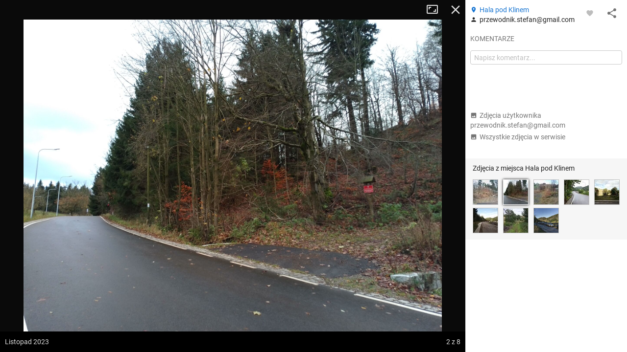

--- FILE ---
content_type: text/html; charset=utf-8
request_url: https://mapa-turystyczna.pl/photo/166107/node/2339
body_size: 58028
content:
<!DOCTYPE html>
<html lang="pl" class="ts-map-layout" data-store="{&quot;panelMobileState&quot;:&quot;anchored&quot;,&quot;panelShown&quot;:true}">
<head>
	<meta http-equiv="Content-Type" content="text/html; charset=utf-8" />
	<meta name="viewport" content="width=device-width, initial-scale=1, user-scalable=no" />
    <meta name="description" content="Autor: przewodnik.stefan@gmail.com, data wykonania: listopad 2023, Góry Kamienne. Zobacz inne zdjęcia z ciekawych miejsc i szlaków." />
<meta name="robots" content="index, follow" />
<meta name="referrer" content="always" />
<meta property="fb:app_id" content="277370475722527" />
<meta property="og:title" content="Zdjęcie z miejsca Hala pod Klinem" />
<meta property="og:description" content="Autor: przewodnik.stefan@gmail.com, data wykonania: listopad 2023, Góry Kamienne." />
<meta property="og:type" content="website" />
<meta property="og:url" content="https://mapa-turystyczna.pl/photo/166107/node/2339" />
<meta property="og:image" content="https://cdn.mapa-turystyczna.pl/photo/166107.jpg" />
<meta property="og:site_name" content="mapa-turystyczna.pl" />
<meta property="og:locale" content="pl_PL" />
    <title>Zdjęcie: Hala pod Klinem | mapa-turystyczna.pl</title>
	<link rel="preload" href="//cdn.mapa-turystyczna.pl/photo/166107.jpg" as="image" />
	<link rel="preconnect" href="//tile.mapa-turystyczna.pl" />
	<link rel="preconnect" href="//cdn.mapa-turystyczna.pl" />
	<link rel="preload" href="/images/layout/main-sprite@2x.png" as="image" />
<link rel="preload" href="/fonts/material-icons.v9.woff2" as="font" type="font/woff2" crossorigin />
<link rel="preload" href="/fonts/mt.v8.woff2" as="font" type="font/woff2" crossorigin />
<link rel="preload" href="/fonts/roboto-v20-latin_latin-ext-regular.woff2" as="font" type="font/woff2" crossorigin />
<link rel="preload" href="/fonts/roboto-v20-latin_latin-ext-500.woff2" as="font" type="font/woff2" crossorigin />
<link rel="preload" href="/fonts/roboto-v20-latin_latin-ext-700.woff2" as="font" type="font/woff2" crossorigin />
<link rel="preload" href="/fonts/roboto-v20-latin_latin-ext-300.woff2" as="font" type="font/woff2" crossorigin />
<link rel="icon" sizes="128x128" type="image/png" href="/images/icon128.png" />
<link rel="icon" type="image/png" sizes="16x16" href="/favicon-16.png" />
<link rel="icon" type="image/png" sizes="32x32" href="/favicon-32.png" />
<link rel="apple-touch-icon" href="/apple-touch-icon.png" />
<link rel="manifest" href="/manifest.json" />
<link rel="author" href="/humans.txt" />
<meta name="theme-color" content="#eee" />
<meta name="msapplication-config" content="/browserconfig.xml" />

	<meta name="apple-itunes-app" content="app-id=1102153681, affiliate-data=ct=webpage&amp;pt=11659809" />
	<link rel="canonical" href="https://mapa-turystyczna.pl/photo/166107" />
    <link rel="stylesheet" type="text/css" media="screen,print" href="/cache/dfb7ad16.css" />
	<script async="async" src="https://securepubads.g.doubleclick.net/tag/js/gpt.js"></script>
<script>
    var googletag = googletag || {};
    googletag.cmd = googletag.cmd || [];
    googletag.cmd.push(function() {
        googletag.pubads().disableInitialLoad();
        googletag.enableServices();
    });
</script>
	    <script async="async" src="//cdn-a.yieldlove.com/v2/yieldlove.js?mapa-turystyczna.pl"></script>
        <script src="/cache/7e614d87.js" defer="defer"></script>
<script src="/cache/e900d0cd.js" defer="defer"></script>
	<link rel="preconnect" href="//www.google-analytics.com" />
<script async="async" src="https://www.googletagmanager.com/gtag/js?id=G-7V2TS7YXL4"></script>
<script>
window.dataLayer = window.dataLayer || [];
function gtag(){dataLayer.push(arguments);}

window.ts = window.ts || {};
window.ts.analytics = window.ts.analytics || (function() {var q=[];return{setEnabled:function(){q.push(arguments[0]);},send:function(){q.push(arguments);},queue: q};})();

gtag('consent', 'default', {
	'ad_storage': 'denied',
	'analytics_storage': 'denied',
	'ad_user_data': 'denied',
	'ad_personalization': 'denied',
	'wait_for_update': 500
});
ts.analytics.send('js', new Date());
ts.analytics.send('set', 'user_properties', {
	'logged_in': 'false'
});

document.addEventListener('DOMContentLoaded', function() {
	$(document).ajaxComplete(function(e, xhr, o) {
		ts.analytics.send('config', 'G-7V2TS7YXL4', {
			'page_path': o.url
		});
	});
});
</script>
	<script>
	document.addEventListener('DOMContentLoaded', function() {
		$.ajax({ url: 'https://connect.facebook.net/pl_PL/sdk.js', dataType: "script", cache: true, success: function() {
			if (window['FB'] !== undefined) { /* FB in IE is sometimes undefined */				
				FB.init({ appId: '277370475722527', version: 'v8.0' });
			}
		}, global: false});
	});
</script></head>
<body class="ts-notransition">
			<div class="ts-map-layout__wrapper">
		<div class="ts-map-layout__map-wrapper--panel-shown ts-map__wrapper ts-map-layout__map-wrapper">
						<div class="ts-map ts-map--main"
    data-zoom="10"
    data-tiles-url="/dat" 
    data-version="5250"
    data-attribution-url="/informacje-licencyjne"
    data-legend-url="/legenda"
    data-custom-layers="[&quot;avalanche&quot;,&quot;forest-camp&quot;,&quot;dogs&quot;,&quot;photos&quot;,&quot;activities&quot;]"
    data-premium-url="/premium"    
    data-premium="false"
    data-logged-in="false"
    data-request-login-message="&lt;p&gt;Zaloguj się, aby w pełni korzystać z aplikacji.&lt;/p&gt;
&lt;div class=&quot;ts-snack__buttons&quot;&gt;
	&lt;a class=&quot;ajax-link mdl-button mdl-js-button mdl-button--primary ts-snack__button&quot;
		rel=&quot;nofollow&quot;
		data-container=&quot;.overlay-window-content&quot; 
		data-track-event=&quot;User,Open login form,Tooltip&quot; 
		href=&quot;/login&quot;&gt;Zaloguj się&lt;/a&gt;
	&lt;a class=&quot;ajax-link mdl-button mdl-js-button ts-snack__button&quot;
		rel=&quot;nofollow&quot;
		data-container=&quot;.overlay-window-content&quot;
		data-track-event=&quot;User,Open register form,Tooltip&quot;
		href=&quot;/register&quot;&gt;Zał&oacute;ż konto&lt;/a&gt;
&lt;/div&gt;"
     data-center=""></div>

    
    <div class="hidden">
	<div class="ts-layers__layer-item-wrapper ts-layers__avalanche-layer">
		<ul class="ts-layers__layer-item-types">
					<li class="ts-layers__layer-item-type">
				<label class="mdl-radio mdl-js-radio">
					<input 
						type="radio"
						name="avalanche"
						value="regions"
						checked="checked"						class="mdl-radio__button ts-layers__avalanche-input" />
					<span class="mdl-radio__label">Stopnie zagrożenia lawinowego</span>
				</label>
			</li>
					<li class="ts-layers__layer-item-type">
				<label class="mdl-radio mdl-js-radio">
					<input 
						type="radio"
						name="avalanche"
						value="grm"
												class="mdl-radio__button ts-layers__avalanche-input" />
					<span class="mdl-radio__label">Graficzna Metoda Redukcyjna</span>
				</label>
			</li>
					<li class="ts-layers__layer-item-type">
				<label class="mdl-radio mdl-js-radio">
					<input 
						type="radio"
						name="avalanche"
						value="prm"
												class="mdl-radio__button ts-layers__avalanche-input" />
					<span class="mdl-radio__label">Profesjonalna Metoda Redukcyjna</span>
				</label>
			</li>
					<li class="ts-layers__layer-item-type">
				<label class="mdl-radio mdl-js-radio">
					<input 
						type="radio"
						name="avalanche"
						value="areas"
												class="mdl-radio__button ts-layers__avalanche-input" />
					<span class="mdl-radio__label">Obszary zagrożone lawinami</span>
				</label>
			</li>
					<li class="ts-layers__layer-item-type">
				<label class="mdl-radio mdl-js-radio">
					<input 
						type="radio"
						name="avalanche"
						value="slo"
												class="mdl-radio__button ts-layers__avalanche-input" />
					<span class="mdl-radio__label">Nachylenie zboczy</span>
				</label>
			</li>
					<li class="ts-layers__layer-item-type">
				<label class="mdl-radio mdl-js-radio">
					<input 
						type="radio"
						name="avalanche"
						value="asp"
												class="mdl-radio__button ts-layers__avalanche-input" />
					<span class="mdl-radio__label">Wystawy (wszystkie)</span>
				</label>
			</li>
					<li class="ts-layers__layer-item-type">
				<label class="mdl-radio mdl-js-radio">
					<input 
							type="radio"
							name="avalanche"
							value="asp-sep"
							class="mdl-radio__button ts-layers__avalanche-input" />
					<span class="mdl-radio__label">Wystawy (poszczególne)</span>
				</label>
				<ul class="ts-layers__avalanche-aspects">
											<li class="ts-layers__avalanche-aspect">
							<label>
								<input value="asp-n" type="checkbox" checked="checked" class="ts-layers__avalanche-input" data-requires="asp-sep"/>
								<span class="ts-layers__avalanche-aspect-label">N</span>
							</label>
						</li>
											<li class="ts-layers__avalanche-aspect">
							<label>
								<input value="asp-ne" type="checkbox"  class="ts-layers__avalanche-input" data-requires="asp-sep"/>
								<span class="ts-layers__avalanche-aspect-label">NE</span>
							</label>
						</li>
											<li class="ts-layers__avalanche-aspect">
							<label>
								<input value="asp-e" type="checkbox"  class="ts-layers__avalanche-input" data-requires="asp-sep"/>
								<span class="ts-layers__avalanche-aspect-label">E</span>
							</label>
						</li>
											<li class="ts-layers__avalanche-aspect">
							<label>
								<input value="asp-se" type="checkbox"  class="ts-layers__avalanche-input" data-requires="asp-sep"/>
								<span class="ts-layers__avalanche-aspect-label">SE</span>
							</label>
						</li>
											<li class="ts-layers__avalanche-aspect">
							<label>
								<input value="asp-s" type="checkbox"  class="ts-layers__avalanche-input" data-requires="asp-sep"/>
								<span class="ts-layers__avalanche-aspect-label">S</span>
							</label>
						</li>
											<li class="ts-layers__avalanche-aspect">
							<label>
								<input value="asp-sw" type="checkbox"  class="ts-layers__avalanche-input" data-requires="asp-sep"/>
								<span class="ts-layers__avalanche-aspect-label">SW</span>
							</label>
						</li>
											<li class="ts-layers__avalanche-aspect">
							<label>
								<input value="asp-w" type="checkbox"  class="ts-layers__avalanche-input" data-requires="asp-sep"/>
								<span class="ts-layers__avalanche-aspect-label">W</span>
							</label>
						</li>
											<li class="ts-layers__avalanche-aspect">
							<label>
								<input value="asp-nw" type="checkbox"  class="ts-layers__avalanche-input" data-requires="asp-sep"/>
								<span class="ts-layers__avalanche-aspect-label">NW</span>
							</label>
						</li>
									</ul>
			</li>
		</ul>
	</div>
</div>

    <div class="ts-map--photos-data hidden" data-gallery-url="/photo/1/nearby"></div>
		</div>
		<div class="ts-map-layout__content" style="height: 251px;">
			
<header class="ts-layout__header ts-layout__header--map-layout">
	
		
	<a href="/"
		class="ts-logo"
		data-track-event="Content,Logo">mapa-turystyczna.pl	</a>

			<ul class="ts-header-menu">		
		<li class="ts-header-menu__item">	
		<span id="signed-out-dropdown" class="ts-main-header__signed-out-link">
			<button class="mdl-button mdl-js-button mdl-button--icon ts-icon-color" aria-label="Zaloguj się">
				<i data-material-icon="person_outline" class="material-icons ts-mdl-menu__icon"></i>
			</button>
		</span>				
		<ul class="mdl-menu mdl-menu--bottom-left mdl-js-menu mdl-js-ripple-effect ts-mdl-menu--with-icons" data-mdl-for="signed-out-dropdown">
			<li><a class="mdl-menu__item ajax-link" data-container=".overlay-window-content" data-track-event="User,Open login form,Header" href="/login"><i data-material-icon="person_outline" class="material-icons ts-mdl-menu__icon"></i> Zaloguj się</a></li>
			<li><a class="mdl-menu__item ajax-link" data-container=".overlay-window-content" data-track-event="User,Open register form,Header" href="/register"><i data-material-icon="person_add" class="material-icons ts-mdl-menu__icon"></i> Załóż konto</a></li>
		</ul>
	</li>
		
	<li class="ts-header-menu__item">
		<span class="ts-notifications__button ts-js-inactive" 
		data-request-login="&lt;p&gt;Zaloguj się, aby w pełni korzystać z aplikacji.&lt;/p&gt;
&lt;div class=&quot;ts-snack__buttons&quot;&gt;
	&lt;a class=&quot;ajax-link mdl-button mdl-js-button mdl-button--primary ts-snack__button&quot;
		rel=&quot;nofollow&quot;
		data-container=&quot;.overlay-window-content&quot; 
		data-track-event=&quot;User,Open login form,Tooltip&quot; 
		href=&quot;/login&quot;&gt;Zaloguj się&lt;/a&gt;
	&lt;a class=&quot;ajax-link mdl-button mdl-js-button ts-snack__button&quot;
		rel=&quot;nofollow&quot;
		data-container=&quot;.overlay-window-content&quot;
		data-track-event=&quot;User,Open register form,Tooltip&quot;
		href=&quot;/register&quot;&gt;Zał&oacute;ż konto&lt;/a&gt;
&lt;/div&gt;">
	<span class="mdl-button mdl-button--icon">
		<span class="ts-notifications__icon">
			<i class="material-icons ts-icon-color"
					data-material-icon="notifications_none"></i>
		</span>
	</span>
</span>
	</li>
	<li class="ts-header-menu__item">
		<button id="menu-dropdown" class="mdl-button mdl-js-button mdl-button--icon ts-icon-color" data-track-event="Content,Menu" aria-label="Pokaż/ukryj menu">
			<i data-material-icon="more_vert" class="material-icons"></i>
		</button>
		
<ul class="mdl-menu mdl-menu--bottom-right mdl-js-menu mdl-js-ripple-effect ts-mdl-menu--with-icons" data-mdl-for="menu-dropdown" data-mdl-menu-offset-bottom="50">
    <li><a href="/premium" class="mdl-menu__item mdl-menu__item--full-bleed-divider" data-track-event="Content,Link - Premium"><i class="ts-mdl-menu__icon big-icon-only icon-only icon-star"></i> Premium</a></li>
    <li><a href="https://www.facebook.com/mapaturystycznapl" class="mdl-menu__item " data-track-event="Content,Link - Facebook" target="_blank" rel="nofollow noopener"><i data-material-icon="facebook" class="ts-mdl-menu__icon material-icons"></i> Facebook</a></li>
    <li><a href="https://blog.mapa-turystyczna.pl" class="mdl-menu__item mdl-menu__item--full-bleed-divider" data-track-event="Content,Link - Blog" target="_blank" rel="noopener"><i data-material-icon="rss_feed" class="ts-mdl-menu__icon material-icons"></i> Blog</a></li>
    <li><a href="https://apps.apple.com/pl/app/mapa-turystyczna/id1102153681?l=pl" class="mdl-menu__item " data-track-event="Content,iOS app" target="_blank" rel="nofollow noopener"><i class="ts-mdl-menu__icon big-icon-only icon-only icon-apple"></i> Aplikacja na iOS</a></li>
    <li><a href="https://play.google.com/store/apps/details?id=pl.mapa_turystyczna.app&amp;referrer=utm_source%3Dwww-menu" class="mdl-menu__item mdl-menu__item--full-bleed-divider" data-track-event="Content,Android app" target="_blank" rel="nofollow noopener"><i data-material-icon="android" class="ts-mdl-menu__icon material-icons"></i> Aplikacja na Androida</a></li>
    <li><a href="/faq" class="mdl-menu__item " data-track-event="Content,Link - FAQ"><i data-material-icon="help_outline" class="ts-mdl-menu__icon material-icons"></i> FAQ</a></li>
    <li><a href="/pomoc" class="mdl-menu__item " data-track-event="Content,Link - Help"><i data-material-icon="support" class="ts-mdl-menu__icon material-icons"></i> Pomoc</a></li>
    <li><a href="/legenda" class="mdl-menu__item mdl-menu__item--full-bleed-divider ajax-link" data-track-event="Content,Link - Legend" data-container=".overlay-window-content"><i data-material-icon="map" class="ts-mdl-menu__icon material-icons"></i> Legenda</a></li>
    <li><a href="/wspolpraca" class="mdl-menu__item " data-track-event="Content,Link - Partnership"><i data-material-icon="people" class="ts-mdl-menu__icon material-icons"></i> Współpraca</a></li>
    <li><a href="/regulamin" class="mdl-menu__item " data-track-event="Content,Link - Terms of use"><i data-material-icon="menu_book" class="ts-mdl-menu__icon material-icons"></i> Regulamin</a></li>
    <li><a href="/polityka-prywatnosci" class="mdl-menu__item mdl-menu__item--full-bleed-divider" data-track-event="Content,Link - Privacy policy"><i data-material-icon="security" class="ts-mdl-menu__icon material-icons"></i> Polityka prywatności</a></li>
    <li><a href="/wspomoz-nas" class="mdl-menu__item mdl-menu__item--full-bleed-divider" data-track-event="Content,Link - Donate us"><i class="ts-mdl-menu__icon big-icon-only icon-only icon-gift"></i> Wspomóż nas</a></li>
    <li><a href="mailto:admin@mapa-turystyczna.pl?subject=Zapytanie%20ze%20strony&body=Zanim%20napiszesz%20e-mail,%20zobacz%20czy%20nie%20ma%20odpowiedzi%20na%20twoje%20pytanie%20na%20stronie%20FAQ%20lub%20Pomoc%20:)%0D%0A%0D%0Ahttps://mapa-turystyczna.pl/faq%0D%0Ahttps://mapa-turystyczna.pl/pomoc%0D%0A" class="mdl-menu__item " data-track-event="Content,Link - Contact"><i data-material-icon="email" class="ts-mdl-menu__icon material-icons"></i> Napisz do nas</a></li>

<li><a href="mailto:admin@mapa-turystyczna.pl" class="ts-js-copy-to-clipboard ts-copy-address mdl-menu__item ts-secondary-text-color" data-track-event="Content,Link - Copy email address" data-copy-to-clipboard-success="Adres e-mail został skopiowany do schowka" data-copy-to-clipboard-failure="Wciśnij Ctrl+c lub Cmd+c, aby skopiować adres e-mail"><i data-material-icon="content_copy" class="ts-mdl-menu__icon material-icons"></i> <span class="ts-js-copy-to-clipboard-content">admin@mapa-turystyczna.pl</span></a></li>
</ul>	</li>
</ul>	
			<button class="mdl-button mdl-js-button mdl-button--raised mdl-button--colored mdl-js-ripple-effect ts-map-layout__show-map">Pokaż mapę</button>
	
	</header>

		
			<button type="button" class="ts-map-layout__toggle-panel"><i data-material-icon="chevron_left" class="material-icons ts-map-layout__toggle-panel-icon"></i><span class="ts-map-layout__toggle-panel-text" data-show-text="Pokaż panel" data-hide-text="Ukryj panel">Ukryj panel</span></button>
			<div class="ts-tabs"
				data-store="{&quot;tabs&quot;:{&quot;route&quot;:{&quot;activePaneIndex&quot;:0,&quot;hideableHidden&quot;:false},&quot;search&quot;:{&quot;activePaneIndex&quot;:1,&quot;hideableHidden&quot;:true},&quot;recommend&quot;:{&quot;activePaneIndex&quot;:0,&quot;hideableHidden&quot;:true}},&quot;activeTab&quot;:&quot;search&quot;}">
				<nav class="ts-tab-labels ts-map-layout__panel-drag-handle">
					<a class="ts-tab-label"
						href="#ts-tab-content-route"
						draggable="false"
						data-tab-name="route"
						data-track-event="Layout,Change tab,route">Planuj</a>
					<a class="ts-tab-label ts-tab-label-active" 
						href="#ts-tab-content-search" 
						draggable="false"
						data-tab-name="search"
						data-track-event="Layout,Change tab,search">Szukaj</a>	
					<a class="ts-tab-label" 
						href="#ts-tab-content-recommend" 
						draggable="false"
						data-tab-name="recommend"
						data-track-event="Layout,Change tab,recommend">Polecane trasy</a>	
				</nav>		
				<div class="ts-tabs-contents-wrapper">
					<section 
	id="ts-tab-content-route" 
	data-tab-name="route"
	class="ts-tab-content-active-0 ts-tab-content">	
	<div class="ts-tab-pane ts-tab-pane-fade">
		<div class="ajaxContentWrapper full-height">
			<div class="scrollable ts-scrollable--route">
				<div id="ac-routeForm" class="full-height">
											<div class="ts-route-form-wrapper">
	<div class="ts-route-form__top-actions">
		<div class="ts-route-form__dropdowns">
			<div class="ts-route-form__dropdown">
				<ul class="mdl-menu mdl-js-menu mdl-menu--absolute mdl-js-ripple-effect" data-mdl-for="ts-route-form__mode-chosen">
									<li><span class="mdl-menu__item ts-route-form__mode-option" data-value="hiking">Turystyczna</span></li>
									<li><span class="mdl-menu__item ts-route-form__mode-option" data-value="shortest">Najkrótsza</span></li>
									<li><span class="mdl-menu__item ts-route-form__mode-option" data-value="single_type">Preferuj jeden szlak</span></li>
								</ul>
				<span id="ts-route-form__mode-chosen" class="ts-route-form__dropdown-chosen">
					<i data-material-icon="arrow_drop_down" class="material-icons ts-route-form__dropdown-icon"></i><span class="ts-route-form__dropdown-chosen-value ts-route-form__mode-chosen-value">Turystyczna</span>
				</span>
			</div>			
			<div class="ts-route-form__dropdown ts-route-form__trail-type hidden">
				<div class="mdl-menu mdl-js-menu mdl-menu--absolute ts-route-form__trail-type-options" data-mdl-for="ts-route-form__trail-type-chosen">
					<span class="ts-route-form__trail-type-option ts-route-form__trail-type-option--any mdl-menu__item" data-value="">Dowolny</span>
										<div class="ts-route-form__trail-type-group">
						<span class="ts-route-form__trail-type-group-label mdl-menu__item">Szlak turystyczny</span>
						<div class="ts-route-form__trail-type-group-icons">
														<span class="ts-route-form__trail-type-option ts-route-form__trail-type-option--icon mdl-menu__item" data-value="1">
								<span class="ts-trail-type__icon ts-trail-type__icon--hiking_trail ts-trail-type__icon--red ts-trail-type__icon--medium" data-title="Szlak turystyczny czerwony"></span>			
							</span>
														<span class="ts-route-form__trail-type-option ts-route-form__trail-type-option--icon mdl-menu__item" data-value="2">
								<span class="ts-trail-type__icon ts-trail-type__icon--hiking_trail ts-trail-type__icon--blue ts-trail-type__icon--medium" data-title="Szlak turystyczny niebieski"></span>			
							</span>
														<span class="ts-route-form__trail-type-option ts-route-form__trail-type-option--icon mdl-menu__item" data-value="3">
								<span class="ts-trail-type__icon ts-trail-type__icon--hiking_trail ts-trail-type__icon--green ts-trail-type__icon--medium" data-title="Szlak turystyczny zielony"></span>			
							</span>
														<span class="ts-route-form__trail-type-option ts-route-form__trail-type-option--icon mdl-menu__item" data-value="4">
								<span class="ts-trail-type__icon ts-trail-type__icon--hiking_trail ts-trail-type__icon--yellow ts-trail-type__icon--medium" data-title="Szlak turystyczny żółty"></span>			
							</span>
														<span class="ts-route-form__trail-type-option ts-route-form__trail-type-option--icon mdl-menu__item" data-value="5">
								<span class="ts-trail-type__icon ts-trail-type__icon--hiking_trail ts-trail-type__icon--black ts-trail-type__icon--medium" data-title="Szlak turystyczny czarny"></span>			
							</span>
													</div>
					</div>
										<div class="ts-route-form__trail-type-group">
						<span class="ts-route-form__trail-type-group-label mdl-menu__item">Ścieżka dydaktyczna</span>
						<div class="ts-route-form__trail-type-group-icons">
														<span class="ts-route-form__trail-type-option ts-route-form__trail-type-option--icon mdl-menu__item" data-value="6">
								<span class="ts-trail-type__icon ts-trail-type__icon--hiking_trail_didactic ts-trail-type__icon--red ts-trail-type__icon--medium" data-title="Ścieżka dydaktyczna czerwona"></span>			
							</span>
														<span class="ts-route-form__trail-type-option ts-route-form__trail-type-option--icon mdl-menu__item" data-value="7">
								<span class="ts-trail-type__icon ts-trail-type__icon--hiking_trail_didactic ts-trail-type__icon--blue ts-trail-type__icon--medium" data-title="Ścieżka dydaktyczna niebieska"></span>			
							</span>
														<span class="ts-route-form__trail-type-option ts-route-form__trail-type-option--icon mdl-menu__item" data-value="8">
								<span class="ts-trail-type__icon ts-trail-type__icon--hiking_trail_didactic ts-trail-type__icon--green ts-trail-type__icon--medium" data-title="Ścieżka dydaktyczna zielona"></span>			
							</span>
														<span class="ts-route-form__trail-type-option ts-route-form__trail-type-option--icon mdl-menu__item" data-value="9">
								<span class="ts-trail-type__icon ts-trail-type__icon--hiking_trail_didactic ts-trail-type__icon--yellow ts-trail-type__icon--medium" data-title="Ścieżka dydaktyczna żółta"></span>			
							</span>
														<span class="ts-route-form__trail-type-option ts-route-form__trail-type-option--icon mdl-menu__item" data-value="10">
								<span class="ts-trail-type__icon ts-trail-type__icon--hiking_trail_didactic ts-trail-type__icon--black ts-trail-type__icon--medium" data-title="Ścieżka dydaktyczna czarna"></span>			
							</span>
														<span class="ts-route-form__trail-type-option ts-route-form__trail-type-option--icon mdl-menu__item" data-value="16">
								<span class="ts-trail-type__icon ts-trail-type__icon--hiking_trail_didactic ts-trail-type__icon--generic_didactic ts-trail-type__icon--medium ts-trail-type__icon--show-none" data-title="Ścieżka dydaktyczna"></span>			
							</span>
													</div>
					</div>
										<div class="ts-route-form__trail-type-group">
						<span class="ts-route-form__trail-type-group-label mdl-menu__item">Szlak spacerowy</span>
						<div class="ts-route-form__trail-type-group-icons">
														<span class="ts-route-form__trail-type-option ts-route-form__trail-type-option--icon mdl-menu__item" data-value="11">
								<span class="ts-trail-type__icon ts-trail-type__icon--hiking_trail_local ts-trail-type__icon--red ts-trail-type__icon--medium" data-title="Szlak spacerowy czerwony"></span>			
							</span>
														<span class="ts-route-form__trail-type-option ts-route-form__trail-type-option--icon mdl-menu__item" data-value="12">
								<span class="ts-trail-type__icon ts-trail-type__icon--hiking_trail_local ts-trail-type__icon--blue ts-trail-type__icon--medium" data-title="Szlak spacerowy niebieski"></span>			
							</span>
														<span class="ts-route-form__trail-type-option ts-route-form__trail-type-option--icon mdl-menu__item" data-value="13">
								<span class="ts-trail-type__icon ts-trail-type__icon--hiking_trail_local ts-trail-type__icon--green ts-trail-type__icon--medium" data-title="Szlak spacerowy zielony"></span>			
							</span>
														<span class="ts-route-form__trail-type-option ts-route-form__trail-type-option--icon mdl-menu__item" data-value="14">
								<span class="ts-trail-type__icon ts-trail-type__icon--hiking_trail_local ts-trail-type__icon--yellow ts-trail-type__icon--medium" data-title="Szlak spacerowy żółty"></span>			
							</span>
														<span class="ts-route-form__trail-type-option ts-route-form__trail-type-option--icon mdl-menu__item" data-value="15">
								<span class="ts-trail-type__icon ts-trail-type__icon--hiking_trail_local ts-trail-type__icon--black ts-trail-type__icon--medium" data-title="Szlak spacerowy czarny"></span>			
							</span>
														<span class="ts-route-form__trail-type-option ts-route-form__trail-type-option--icon mdl-menu__item" data-value="17">
								<span class="ts-trail-type__icon ts-trail-type__icon--hiking_trail_local ts-trail-type__icon--generic_local ts-trail-type__icon--medium ts-trail-type__icon--show-none" data-title="Szlak spacerowy"></span>			
							</span>
													</div>
					</div>
										<div class="ts-route-form__trail-type-group">
						<span class="ts-route-form__trail-type-group-label mdl-menu__item">Szlak św. Jakuba</span>
						<div class="ts-route-form__trail-type-group-icons">
														<span class="ts-route-form__trail-type-option ts-route-form__trail-type-option--icon mdl-menu__item" data-value="18">
								<span class="ts-trail-type__icon ts-trail-type__icon--jacobs_trail ts-trail-type__icon--jacobs_blue ts-trail-type__icon--medium ts-trail-type__icon--show-none" data-title="Szlak św. Jakuba"></span>			
							</span>
													</div>
					</div>
									</div>
				<span id="ts-route-form__trail-type-chosen" class="ts-route-form__dropdown-chosen">
					<i data-material-icon="arrow_drop_down" class="material-icons ts-route-form__dropdown-icon"></i><span class="ts-route-form__dropdown-chosen-value ts-route-form__trail-type-chosen-value">Dowolny</span>
				</span>
			</div>
		</div>
		<a href="/"
			class="ts-route-form__reset"
			data-track-event="Route form,Clear"
			aria-label="Wyczyść"><i class="material-icons" data-material-icon="close"></i></a>
	</div>
	<form id="routeForm" class="clearfix" data-max-waypoints-count="50" data-max-waypoints-message="Za dużo punktów na trasie." action="/route" method="post">	<input type="hidden" name="route[waypoint_1_coords]" id="route_waypoint_1_coords" /><input type="hidden" name="route[waypoint_2_coords]" id="route_waypoint_2_coords" /><input type="hidden" name="route[mode]" value="hiking" id="route_mode" /><input type="hidden" name="route[trail_type_id]" id="route_trail_type_id" />
	<div class="routeFormBase">	
		<div class="routeFields">
			<div class="ts-route-form__waypoints-wrapper">	
				<div class="mt-icon-start"></div>
				<div class="mt-icon-end"></div>
				<div class="ts-route-form__waypoints">	

																	<div class="ts-sortable-item formLine form-line-new">
						<div class="fields">		
							<span class="drag-icon-wrapper"
									data-for="route_waypoint_1">
								<i data-material-icon="more_vert" class="material-icons ts-drag-icon"></i>
							</span>				
							<input type="text" name="route[waypoint_1]" class="ts-route-form__autocomplete ts-route-form__waypoint" placeholder="Początek" data-autocomplete-type="q" id="route_waypoint_1" />							<button type="button" class="ts-js-clear-or-remove-node ts-clear-or-remove-node icon-ic_clear" aria-label="Wyczyść"></button>
						</div>
					</div>

						
													<div class="ts-sortable-item formLine form-line-new">
						<div class="fields">		
							<span class="drag-icon-wrapper"
									data-for="route_waypoint_2">
								<i data-material-icon="more_vert" class="material-icons ts-drag-icon"></i>
							</span>				
							<input type="text" name="route[waypoint_2]" class="ts-route-form__autocomplete ts-route-form__waypoint" placeholder="Cel" data-autocomplete-type="q" id="route_waypoint_2" />							<button type="button" class="ts-js-clear-or-remove-node ts-clear-or-remove-node icon-ic_clear" aria-label="Wyczyść"></button>
						</div>
					</div>

						
								
				</div>
			</div>
			<div class="ts-route-form__actions">
				<span class="smaller ts-addnode ts-route-form__action ts-text-link-color--dark ts-inactive" data-track-event="Route form,Add waypoint"><i data-material-icon="add" class="material-icons material-icons--medium material-icons--middle"></i> dodaj punkt</span>
				<span class="smaller ts-revertroute ts-route-form__action ts-text-link-color--dark" data-track-event="Route form,Revert route"><i data-material-icon="swap_vert" class="material-icons material-icons--medium material-icons--middle"></i> odwróć trasę				</span>
				<span class="ts-route-form__auto-plan">
					<input type="checkbox" class="ts-route-form__auto-plan-checkbox ts-js-tooltip" id="ts-auto-plan-checkbox" checked="checked" title="Włącz/wyłącz automatyczne planowanie"/>
					<label for="ts-auto-plan-checkbox" class="ts-route-form__auto-plan-label smaller ts-text-link-color--dark">
						planuj automatycznie					</label>
					<button type="submit" data-track-event="Route form,Click Plan button" class="ajaxSubmit mdl-button mdl-js-button mdl-button--raised mdl-button--colored mdl-js-ripple-effect">Planuj</button>
					<script>
						try{document.getElementById('ts-auto-plan-checkbox').checked = localStorage.getItem('mt-autoplan') !== 'false';}catch(e){}
					</script>
				</span>
				
			</div>
		</div>
	</div>
</form>
</div>
																							
				</div>
				<aside class="ts-home-recommended-routes ts-column-pad ts-tabs-hideable">
					
		<section>	
		<h1 class="section-label ts-recommended-routes-section-label">Polecane trasy</h1>
			<span class="ts-recommended-routes-region-name">Tatry</span>
	<div class="ts-recommended-routes-list-wrapper" data-context-type="region">
		<ul class="ts-recommended-routes-list">
				<li class="ts-recommended-routes-list-item ts-basic-line-height">
				
				<div class="ts-recommended-routes-list-item-photo">
							

						 
			<div class="ts-photos-thumbs--thumbnail">
				<a href="/photo/213426/route/3hzl"
	class="ts-photos-thumbs__photo ts-photos-thumbs__photo--1 ajax-link"
	data-track-event="Route details,Open gallery,@href"
	data-container="#ac-gallery"
	aria-label="Štrbské Pleso, rázcestie pred Heliosom ↔ Vodospád Skok [wodospad Skok]"
	style="background-image:url(//cdn.mapa-turystyczna.pl/images/cache/p213426-118x85c.jpg)">
	<img
		src="//cdn.mapa-turystyczna.pl/images/cache/p213426-118x85c.jpg"
		width="118"
		height="85"
		alt="Štrbské Pleso, rázcestie pred Heliosom ↔ Vodospád Skok [wodospad Skok]"
		class="ts-photos-thumbs__photo-img" />
</a>			</div>
								</div>
			
			<div class="ts-recommended-routes-data">
				<a href="/route/3hzl"
						class="ts-recommended-routes-route-data"
						data-bounds="m;M8L6I`;N2&gt;4XDGDlCDDlP;AEo"
						data-profile="{&quot;name&quot;:&quot;Vodosp\u00e1d Skok \u2013 Predn\u00e9 Solisko&quot;,&quot;distance&quot;:10.968911494303283,&quot;ascent&quot;:819.031445983212,&quot;descent&quot;:473.61271567970766,&quot;time&quot;:286,&quot;encoded&quot;:&quot;M9@N&gt;\\;N:A3T1=cJX1:_2`19W4[1&lt;o:d1&gt;W2`GSA_14W2&gt;S19W3?k2:o3G[GSGSCo1Ao1&lt;o=S19W11T1I_:dMo2@dDc15`@k49`@l2?\\1X11T@X1:`9o45h1&lt;o49`?c2KlGSM\\32g19l17oM\\22kEX=SId&lt;_16T1Jg1OT1?_18PA_?PJW1ET1:_1BP18c27l1Lc2G`CoBh12[11h1A[DP1;gIP;W3h1OgEl16gIP24S&lt;`28_4[OWBh14k8T28_27XIcC\\1Ao=SJk:c30kBS36_1W25[5c1&gt;WGg1Ck11S15_EkOW3TMo1k1&lt;o&gt;o18c;X1&lt;[A`1Bc&gt;o1ES4\\23_5P1D_21d22W1D`2No3h24g@lJWEX13c;X36_LTGS@X11g4\\K_1k1K[JkJWdK_7`1Ck10_GS6k@k7`10_2&lt;X1&lt;[2B`A_3T11gGg14W1JS12[GSEW3S1;S9\\1CW9o11g3S3&gt;c1Cl25oEX1K[:dCo?dLSK`16S5d1MW19l2HSJX27k1k1:_8h15_=g13c=S1=cP16SH\\2FW27l1&lt;o@l1MkEX1HWDPNc14l1EgM\\14W10`1&gt;k1&gt;l1JSGh19kEl10_K`BS2_Mo4o1&lt;[12\\23_2;P1HW1Gd1MW21P1MW1Jh1A[25\\20o3G\\1@S1@h1&gt;WGh2N[DPLg;X20[1Cl2Jc29h1FoOX1Lc1X1Fo6X1:_14lEk16T?c2HT9[2&gt;h7`Dd@l&gt;\\19lM\\1F\\1CX30XOl2@P6X1@T3T2@P5d1Mlc1MlK`1&lt;\\F`:dId6kNd17oGh1F[1I`2Cg3Cd20[3E`10_OX16S?P26c3gJk&lt;_14W6k35k17\\&gt;[3T2@c6XM[A_14W1D_H[Jk25[P1K[El3&gt;c1&gt;l2L_1?`2HS1A\\25[M\\29S4o3E_1I_1K[2HgOW14W26c2?o31_2&gt;S17[1;S1D_12[35kHo2MSNc3J_=g27W16S20[2&lt;WA_Ic17[1Ao1?_GTHo41\\15_58h1X3=\\=T31`NcLT1Bc:c2HgP19W1CW2:o3;_1Ck29S1Og1D_1JSEk1D_Ic2KW5c3=[?d2No1OT2Ec2B`3Hc4LX;k=h1F[28`2Jc2?\\19kGh24S1D`JW18d;k29h5d50dBg5NdEW2JP1D_1I`54[37h5&gt;[2MT4Dg=T2Cg&lt;`2Hg1Gd1=c15`2Ec27l3Ag27X2Ak=h2Io1Eh2Ec3Fh4O[46\\4@o2&lt;l48kEX30W13c3KS1Gc33[@X3Kg32h3AS56l2Ak66h20[3IX5&gt;o79T1ES2Od12[21PC[2N\\GS:d16gJW1;S7`14W1ET19k14X1@S2HT2EcIP32S1;h2Ec1Bd36_35X40S5&lt;`3Ik5GT1Gc2Hh3IW64l32g58h&gt;o2@P1&gt;k57`1Gc71PM[27X12o16T39c41\\2&gt;S2L`2=_30lBSH\\11S1&gt;lGSIP21c29h48W4BX29S30X2Do35X29g2Jd38[2D\\2D[18d2CSNd3Cc1JT2Jc1Eh2MS1&gt;X3Dk1Jh&lt;_6X3=o1Gd26c14l2=_16h85W40h32g1D`4GW2@d4H_2AXEk&lt;`OWA`5Ok3&lt;h3Go1OT1HkNP86_4:h;k1&gt;W2=_13P;Ao5K`1CWGTD@k9=X1ESId4NS2&gt;T5Lg3AT4Ig2JP37g1F\\1D_M\\:d1@h1=c12\\14W15`99_&lt;EP2&lt;W2Ed34c2Kl3;_21PPP@k1A[17[2:[12o16S1=c14W4[22W6l13c@XOWJl2&gt;S1GP3:kH\\11g:P1D_8g1Hk2KW48k23_2L_34c84c36_Ho52_=g1FoOW1:_11S1;g2&lt;W1F[4IS1&gt;k38[3&gt;c70[1A[39c12[Nc46[2CS4=W2AW1JS2B_24S22k1?_CoOW=S2:[=h1&gt;W19XJWGh1@S1K\\25o2Ed1Fo18P2AW1F\\33[?d4Fc;X1Lc7_2HS4=k4&lt;c6Gc14W37g9o3B[IP5:c16T6Fo=h4M_5P14W1X5HoC[94_1X3DWNd1K[9\\9o1;T1Lc8S13c?c25oJX3=[11h28_PP1K[2;cCoJkEWH[1OS1KoPP21P4Lk21d56WNd27k1Bd1Hk2Fl1@S2&gt;h1Og16T1&lt;o14X1@g19l20o11h2:oBh2:[&lt;`25[2`1OSc2Kk4\\1N_?d20[12\\25[2B`4BW1K\\4LW22l5F_1Ml4DgBh18c14l1=c1;T1A[29h1Fo3B\\1D_5GT27W77X3=o17\\H[1Bd14k1D`1&gt;W5Nd6Mk4:T51W2?\\25[2:\\Mo43l19k1ET&lt;_3AT17[1=PK_1@h16S57`4Ac35l2&gt;S1Ld10_1HXCo3:XEW37h10_21d9[16T:P49`1Oh26P12\\LT;X11T&lt;`17\\1k37h14k2OP19W17\\LSGTOWEl1:_2EP5:cGh27WBT3:kd5;k=S2B_EW1K[1;S29g;W1:_1l1;g?P1&lt;[M\\19W22X1D_1Gd1;SIdM[K`1@SJl2=_8T20o2_2Do18c:&gt;[Lg@;g1l3AS@l2MS;l11gK`2&gt;g36`6&lt;o2EP45g7N\\;7o1:`34c19X32g2@d7@c19l2CS1F\\2;c3Fh4Ac4GX4LW22l13c2KX1Eg1Eh16g1BP2:[Ol1MW14X2&gt;g19l3J_:P31_P52_4[2&lt;kBS1Bc1@S2Do1@S2HgDc29g4[26cIP1Lc1=P16S1Bd3g33\\Gh34P1l1K\\Gg2D\\20o2Od4?S1CX2Ak1;T3L[1=P5M[1F\\4Ig12\\24g1;h1?_5Lh4Dg21d1Og1=P1Lc17\\2Kk21P49_17\\4H_34P?LS5JX@HW3Hd75o50d93W31`3G[5:P3O_7JP6CW4Nh2&lt;k37T2&lt;kPP1EhNP6@hGT67\\Jl4NTBh2CT8g1Bd;W1=P8TJX@l1K\\@k2=`2MgK`Ek7I\\19W21d1&gt;W1Ld1Mk2G`=T2EPDc2KX22W4?T3E_1@h;W3&lt;T8g37hOk27X4o2&lt;lId1;T3g2CT1Mk4Ad1Bc3&lt;h1@S48lNc1Ml1W31`1Jg2&gt;h2@c26dGS21d1I_14X2Do6X46[Bh2G_14X1Mk3=\\3IW1ET16S2;dGS26P1&gt;k2&gt;T5P55d24h1@h17\\3B\\C\\6&gt;XP38\\6X3MP1N`2@P2@P30X2=`3;`Jl26d1GP1Jh2;d18d29h1@T1Cl1;T16h1;h1LP:6l9AP1=P11h11T8h1HlGg2Ed;k11hJkOl:P39P14l3B\\Ol2?\\LT43X@W1=dLS2Ed6XOXBS@XLg28`&gt;o2Al1Jg2B`12o20\\Ho3?X1MW2&gt;T3Go3B\\3IkLT1Og5;l6Jg11h2@c1&gt;l34c1Cl29g8CP40g1CX10_1:`1;S17\\21c3NX:1kLT37g16h1Hk?P12[3E`5=gIP@WK`1A[1GP2?[24h2B_1&lt;\\1OSNP2L_?d;kDd14WA`22k1&lt;\\1N_1ET1&gt;W:PNc=TCo55P32g2@P2Do4LX3?kPP1W13dC[1F\\dIPM\\GT5d16hBg2Ed3S24T&gt;\\22XA`2Ch9\\24T6W1Oh6k18PEX1?`1BP1HXEX2;dJl3Khd36`Ek4:T3g3&lt;h=S1&gt;l16S3&lt;T9\\1Hl4[Jl12o51XJk3&lt;hOk1@T9o1Ml1HW1F\\1@g23`1@S15`F_JX3SDdDc3NX13c1F\\1JSM\\Gg2Od=S2&lt;XEW2I\\1W1OTEk25\\P1Gd?c14l&gt;o13PK_1BdGS1EhNc2B`8g1Cl&gt;[1@TJWOX14k13dLg1JT8g1N`4[13d&lt;_LhHoNd6k23`17o2JP1Eg3&gt;d11g2&gt;T1&lt;o35X?c1JhBS1;h@k21d@W1BdGg18d&gt;o22lLg23`8T19X7_2&lt;X&lt;_2B`6l1=dH[3L\\@k1CX5c2:\\Lg33\\EW3IXBS1LdIc1Gd;kM\\;k&lt;`&gt;oIP&lt;_14l@W1JT:cNd;W=hJW@l=SBT9[1;hA_21P4[3Nlc4NTPPLhPK`11S1D`2I[2&gt;h13cJl22k1BP16g26P=S1Bd15_F`JW1:`Ho7`16g5d1&gt;kGh1MW13P1&gt;WA`1;g1&gt;X19kEl1F[EX3S1EhOXJlLhBT3HP=hBh1Gd6kBhA`El1OT19XOl21dM[H\\11gBhC[El5c8hNd?dH\\14l7`DP16TEl1K\\IdNPOl22lIdId1CXH\\11hDc3S33[?d1LcNd1CWJl&gt;[19lF`1GP?c11h19k8T14kBT6W19l1BdIP8h;l=S;X30WDd?c19X1EhA`2_&gt;\\1CWEl6WDP16h&lt;`:d16hJW16h1@S2@d5P1=P1:_13dNP16T1CkEl1FoEl&lt;_Dd:d@X2ChEX6kF`1=c2&lt;X3S1=dIcId15_10`:cLT26cK`JkH\\7_1F\\4[@X;WJX5cGT?PGh5cBT@lJX?d19X:c1?`Ok@l3T=TdDP25o19XcGT11gA`2_A`=TEl4oM\\11g1=P3h14X15_14XdEl1XIP;kF`DcA`C[El2_M\\4\\LT@l13dEkEX6kNPP21P@k15`6WGhEk?dM[GT&gt;oBhc&quot;,&quot;elevations&quot;:&quot;:KJnLgFWD_FYDe9U;[4k2P4]5bIeDW?_Me?W1=c7a2m3dHm1@]=k8oKo:i9m3o5U&gt;g3ai5W3m3e8Q3]6S4e7Q1g:Q7i:[9i6[5U7i2g5[2k:]&lt;[:m8e&lt;i8S8U7c:o:[;m;W=Y@i&gt;o@YDS?a5]5S;e3g6U5U;W4g4U5U2a3W:Y?i5W7o6W8W5k&lt;i=g9YJ_;c8k2U3Q4S7a8m5m3Wdj[2m=S5S6Sk1Y1Q2[7S7i5Wan1hg5Y2c4m4_3g6c2e1g3VdCkMU?S?[&gt;Y=_8Q9U6i1Q1d4`1k2dg2U4Q2Q8g6U4[7[3i7m&gt;i=c3U1o3Q1S2m@k2S:U1]1ZT8Q9o@e=a&gt;Q9U9Y&gt;[7_4Y6im[1g4cmi2k3Uk3c8e8Y6S1f3o5Y6mGi8k?i:]=e5i1o5c3[E_17_19a2i&gt;m?a4_7[3k5g=_Ac8S5o5]9]=Q8c7U2Y2S4i3e7W6m;S;YAQ7W5S8oOQOU&gt;k9WCU?c:_:]3U1m6[8Q7S9S7Y8c4k6];WFU&lt;Q9W&gt;U6U=UBU6W3m=[6]6]1o3]1i5_&gt;];W;W=W&gt;[&lt;i:mGU&gt;i:S6ag6a4Q5SGa?gEe&gt;c1g3WBQ:[3Q3[1W]OW9a11i1U1R3P9b6T1b1o\\V;_2PPHoP9f5`2_3c1Z2R2X4X6b1l1\\d2c3h14cPPPlkPPJl&lt;m3iAf3W6g9Y1_[2V4n3l;\\@f7l6l5c6e2g8ej6h5T4`1f7U3e9c&gt;o9U2cVl1T5R6n2fP7j3c7a12UP15`6[2Q3`:Z;h7f4^5n5h2l3^k4Q1U2f2V3f1\\&gt;e8Qi2V3e5X4^1g15f6h8Z8PER2m9[4^Aj:VCb9`7n&gt;`4ng1ng3[9^7XJP&gt;V6V3b3`9^7PT1e2Y1U1W3k5W2k5_;e4U2W1Z5j?^8\\2\\h2a5W8_Dm1Ao5Q2oo2oc1S7b[1W7[1]2X7\\?Z3X;R9\\5`2V6n:j1`lj1a4n6V3X5^8b8l5T7^=`:X@^H`9b5\\BhDn6T4TBf4h6P7R;f7R?R13P&gt;bCR1n?dIfAjOTP3V1@`14VNl&gt;j9b;n7j=h&gt;`6\\1KP;l8d@d:h8V8T9VId;P9V@`5X3cEXEb17VBdBR1^:Z8V6mE]:Q2e9f8h:T6f9RHh?PLX1EXCj11RJl1;R1:b13R10`I^Eb@nD\\4=^B`:j&lt;nDl3^8ZMj15`Kb15f8^FX5n1P@f&lt;`@j&gt;`Kd;XE\\[MfU1h:^2DVBZ=h:h17R:n9d3X11j6X:ZL`10hCZ&lt;Z2j3h2b2l4R2`2fIR;f16\\P]6oX9f1R6]1g2X3T2P1[1_4b:j4b5j1R2_3P1a9]9^2T8h5P5k4RBk:a@Y7a`5n5S:]&gt;l&lt;^@`@j&lt;\\DV5f5b6n:^BdBZ&gt;R1V5]8g8h5hk7_@b7T&gt;T=d?P;^3j;n7Zo:\\4d&lt;^=X9n:R7n1S5jR5j1^f^1m1U1T3R1X1i5[1o2n&lt;RC\\JjPV\\4[1\\1R@ZHXCn:TD`Y1o7b&gt;Z5bBV6X:^Lb&gt;XFf:d12n=T@^F`17d&gt;d:T&lt;\\6T8ZBn5X3j8h5X8\\EnDh&gt;b@^HhBVFZOlHT7h:bBP&lt;d7X@R;n=f8h=f;f4`4bIbMX1=hLV?`HP@T=T:XQ=PAl1&lt;XMRBdChDV@f&gt;d10\\:P?f=\\&gt;V:b?bO\\13b;Z9PLf11TCP;V;^=nCPMZITAl:b=^=j;f&lt;P&gt;l8nDl;`=f10Z2m8T?R8f1T&quot;,&quot;segments&quot;:[{&quot;node_id&quot;:1535,&quot;trail_id&quot;:2144,&quot;node_name&quot;:&quot;Vodosp\u00e1d Skok&quot;,&quot;node_icon&quot;:&quot;node&quot;,&quot;latitude&quot;:49.153558999999994,&quot;longitude&quot;:20.045061,&quot;elevation&quot;:1780.9507939196897,&quot;type&quot;:&quot;trail&quot;,&quot;colors&quot;:&quot;yellow&quot;,&quot;trail_types&quot;:[{&quot;category&quot;:&quot;hiking_trail&quot;,&quot;color&quot;:&quot;yellow&quot;}],&quot;communiques_ids&quot;:&quot;&quot;,&quot;distance&quot;:4.310920904556763,&quot;time&quot;:90,&quot;time_back&quot;:120,&quot;total_distance&quot;:0,&quot;total_time&quot;:0,&quot;length&quot;:313,&quot;rank&quot;:35555},{&quot;node_id&quot;:1531,&quot;trail_id&quot;:11663,&quot;node_name&quot;:&quot;\u0160trbsk\u00e9 Pleso, r\u00e1zcestie pred Heliosom&quot;,&quot;node_icon&quot;:&quot;node&quot;,&quot;latitude&quot;:49.123483,&quot;longitude&quot;:20.063989,&quot;elevation&quot;:1350,&quot;type&quot;:&quot;trail&quot;,&quot;colors&quot;:&quot;red,yellow&quot;,&quot;trail_types&quot;:[{&quot;category&quot;:&quot;hiking_trail&quot;,&quot;color&quot;:&quot;red&quot;},{&quot;category&quot;:&quot;hiking_trail&quot;,&quot;color&quot;:&quot;yellow&quot;}],&quot;communiques_ids&quot;:&quot;&quot;,&quot;distance&quot;:0.856125638566965,&quot;time&quot;:15,&quot;time_back&quot;:15,&quot;total_distance&quot;:4.310920904556763,&quot;total_time&quot;:90,&quot;length&quot;:60,&quot;rank&quot;:54656},{&quot;node_id&quot;:8144,&quot;trail_id&quot;:11662,&quot;node_name&quot;:&quot;Lie\u010debn\u00fd Dom, Solisko, r\u00e1zc.&quot;,&quot;node_icon&quot;:&quot;node&quot;,&quot;latitude&quot;:49.119875,&quot;longitude&quot;:20.057392999999998,&quot;elevation&quot;:1353.0085400000105,&quot;type&quot;:&quot;trail&quot;,&quot;colors&quot;:&quot;red,blue,yellow&quot;,&quot;trail_types&quot;:[{&quot;category&quot;:&quot;hiking_trail&quot;,&quot;color&quot;:&quot;red&quot;},{&quot;category&quot;:&quot;hiking_trail&quot;,&quot;color&quot;:&quot;blue&quot;},{&quot;category&quot;:&quot;hiking_trail&quot;,&quot;color&quot;:&quot;yellow&quot;}],&quot;communiques_ids&quot;:&quot;&quot;,&quot;distance&quot;:0.037776583818248714,&quot;time&quot;:1,&quot;time_back&quot;:1,&quot;total_distance&quot;:5.167046543123728,&quot;total_time&quot;:105,&quot;length&quot;:5,&quot;rank&quot;:14927},{&quot;node_id&quot;:1530,&quot;trail_id&quot;:2142,&quot;node_name&quot;:&quot;Lie\u010debn\u00fd Dom, Solisko&quot;,&quot;node_icon&quot;:&quot;node&quot;,&quot;latitude&quot;:49.119613,&quot;longitude&quot;:20.057094,&quot;elevation&quot;:1347,&quot;type&quot;:&quot;trail&quot;,&quot;colors&quot;:&quot;red&quot;,&quot;trail_types&quot;:[{&quot;category&quot;:&quot;hiking_trail&quot;,&quot;color&quot;:&quot;red&quot;}],&quot;communiques_ids&quot;:&quot;&quot;,&quot;distance&quot;:2.3327838257762092,&quot;time&quot;:50,&quot;time_back&quot;:40,&quot;total_distance&quot;:5.204823126941977,&quot;total_time&quot;:106,&quot;length&quot;:137,&quot;rank&quot;:28776},{&quot;node_id&quot;:1527,&quot;trail_id&quot;:2147,&quot;node_name&quot;:&quot;Pod Furkotskou doliou&quot;,&quot;node_icon&quot;:&quot;node&quot;,&quot;latitude&quot;:49.132425999999995,&quot;longitude&quot;:20.037011,&quot;elevation&quot;:1456.9999999996242,&quot;type&quot;:&quot;trail&quot;,&quot;colors&quot;:&quot;yellow&quot;,&quot;trail_types&quot;:[{&quot;category&quot;:&quot;hiking_trail&quot;,&quot;color&quot;:&quot;yellow&quot;}],&quot;communiques_ids&quot;:&quot;5,6&quot;,&quot;distance&quot;:1.8088074511435739,&quot;time&quot;:65,&quot;time_back&quot;:50,&quot;total_distance&quot;:7.537606952718186,&quot;total_time&quot;:156,&quot;length&quot;:110,&quot;rank&quot;:18077},{&quot;node_id&quot;:1534,&quot;trail_id&quot;:2146,&quot;node_name&quot;:&quot;\u0160kutnast\u00e1 po\u013eana&quot;,&quot;node_icon&quot;:&quot;node&quot;,&quot;latitude&quot;:49.146232,&quot;longitude&quot;:20.031802,&quot;elevation&quot;:1769.351999999917,&quot;type&quot;:&quot;trail&quot;,&quot;colors&quot;:&quot;blue&quot;,&quot;trail_types&quot;:[{&quot;category&quot;:&quot;hiking_trail&quot;,&quot;color&quot;:&quot;blue&quot;}],&quot;communiques_ids&quot;:&quot;5,6&quot;,&quot;distance&quot;:0.7791883408094546,&quot;time&quot;:15,&quot;time_back&quot;:15,&quot;total_distance&quot;:9.346414403861761,&quot;total_time&quot;:221,&quot;length&quot;:92,&quot;rank&quot;:24380},{&quot;node_id&quot;:1532,&quot;trail_id&quot;:2145,&quot;node_name&quot;:&quot;Chata pod Soliskom&quot;,&quot;node_icon&quot;:&quot;shelter&quot;,&quot;latitude&quot;:49.144141999999995,&quot;longitude&quot;:20.040985,&quot;elevation&quot;:1829.999999999638,&quot;type&quot;:&quot;trail&quot;,&quot;colors&quot;:&quot;red&quot;,&quot;trail_types&quot;:[{&quot;category&quot;:&quot;hiking_trail&quot;,&quot;color&quot;:&quot;red&quot;}],&quot;communiques_ids&quot;:&quot;&quot;,&quot;distance&quot;:0.8433087496320665,&quot;time&quot;:50,&quot;time_back&quot;:35,&quot;total_distance&quot;:10.125602744671216,&quot;total_time&quot;:236,&quot;length&quot;:117,&quot;rank&quot;:67015},{&quot;node_id&quot;:1533,&quot;trail_id&quot;:0,&quot;node_name&quot;:&quot;Predn\u00e9 Solisko&quot;,&quot;node_icon&quot;:&quot;node&quot;,&quot;latitude&quot;:49.149643999999995,&quot;longitude&quot;:20.039063,&quot;elevation&quot;:2116.999999999969,&quot;type&quot;:&quot;&quot;,&quot;colors&quot;:&quot;&quot;,&quot;trail_types&quot;:null,&quot;communiques_ids&quot;:&quot;&quot;,&quot;distance&quot;:0,&quot;time&quot;:0,&quot;time_back&quot;:0,&quot;total_distance&quot;:10.968911494303283,&quot;total_time&quot;:286,&quot;length&quot;:0,&quot;rank&quot;:45297}],&quot;type&quot;:&quot;v=foot,m=hiking&quot;,&quot;url&quot;:&quot;\/route\/3hzl&quot;,&quot;time_formatted&quot;:&quot;4:46 h&quot;}"
						data-profile-type="route">
					<span class="ts-typography--heading3 ts-recommended-routes-time">4:46 h <span class="with-dot-before with-dot-before-close">11 km</span></span>

										<span class="ts-recommended-routes-name">
						<span class="ts-recommended-routes-name-label">
							z:						</span>
						<span class="ts-recommended-routes-name-value">
							Vodospád Skok						</span><br />
						<span class="ts-recommended-routes-name-label">
							do:						</span>
						<span class="ts-recommended-routes-name-value">
							Predné Solisko						</span>
					</span>
										<span class="ts-recommended-routes-details-icon mdl-button mdl-button--fab mdl-button--mini-fab mdl-shadow--2dp"><i data-material-icon="keyboard_arrow_right" class="material-icons"></i></span>
				</a>
				<a href="/route/3hzl" 
						class="ajax-link ts-recommended-routes-details-link ts-js-tooltip" 
						title="Pokaż szczegóły trasy" 
						data-tooltip-placement="right" 
						data-container="#ac-routeForm"></a>
			</div>
		</li>
				<li class="ts-recommended-routes-list-item ts-basic-line-height">
				
				<div class="ts-recommended-routes-list-item-photo">
							

						 
			<div class="ts-photos-thumbs--thumbnail">
				<a href="/photo/43474/route/3su9t"
	class="ts-photos-thumbs__photo ts-photos-thumbs__photo--1 ajax-link"
	data-track-event="Route details,Open gallery,@href"
	data-container="#ac-gallery"
	aria-label="Dolina Strążyska, parking ↔ Polana Strążyska"
	style="background-image:url(//cdn.mapa-turystyczna.pl/images/cache/p43474-118x85c.jpg)">
	<img
		src="//cdn.mapa-turystyczna.pl/images/cache/p43474-118x85c.jpg"
		width="118"
		height="85"
		alt="Dolina Strążyska, parking ↔ Polana Strążyska"
		class="ts-photos-thumbs__photo-img" />
</a>			</div>
								</div>
			
			<div class="ts-recommended-routes-data">
				<a href="/route/3su9t"
						class="ts-recommended-routes-route-data"
						data-bounds="m;M;BGNP;L42Ol:F&lt;l@K5TC[86G_"
						data-profile="{&quot;name&quot;:&quot;Dolina ku Dziurze \u2013 Dolina Bia\u0142ego (g\u00f3rne pi\u0119tro)&quot;,&quot;distance&quot;:13.241088266879995,&quot;ascent&quot;:842.681971397972,&quot;descent&quot;:562.8941179766529,&quot;time&quot;:309,&quot;encoded&quot;:&quot;M;M=G`;L&lt;G=`8g1Ck4\\3:W1X=?WP;HW9\\7FW=T&lt;&gt;S1ES;8cCo6Bc10_7B_Dc5BSK`3J_F`2MS6l2L_7_24gIc38o&gt;o2@c3T2;cPP3KS2Io2&lt;k1Mk2=_2MS40S50c2AW4NS2:[26c1MW37S24S2HS45g6Bc38[3:W24S49_3Ik50c;;S9E[2L_43W1D_3AS27k61g2Io5C[LS30W19k20o3Cc1Eg9:g7B_4J[30k1OgEW2AW6l3Fg26c96o7HS3Mc1;S3J_:d3KS2N[41[3FS5M[1Ko54o3=o29g19k2Ak1Lc3&lt;g=SOk4o3Ag1;g1A[Bg68c1;g15_C[1I_1?_Lg&gt;o1I_9o21c3S2:[8T4J[NP2:[=T1I_1l22k?c33[17[2KW19k3AS14W36_17o4;[1HW41[1D_H[3g1K[5P2@c3h1K[6l1;S3h1:_4\\1AoBh15_6XM[1XIc6W11S?c2=_1HW19WEk7I[57_31_1I_2Mg22k75o3Hc38[2&lt;k1&lt;[;k3Cc=g4Ig1D_5Ek14k2Kk1&gt;k4NS4&lt;c4BW4=W3Cc12o1OS9o1K[5c2D[:d1JS&gt;[1MW=h:2_Mo2AkNc2Oc9o25[7_24S@XBgP1?_1X2I[Ic2&lt;W4o1&gt;k2_11S&gt;oDcF_GgGg20[1Og4E[30kM[9oPP1OgNcEk1W8Hc49`Co:PM[;X19k@X2OcA`2Ec3T1JS:PPP1JT9o2Ed3S2OdA_19l@WM\\;WDP9o8Hd49_El1X1OhNdPPM\\:P4E\\30l20\\1OhGhGhDdF`11T?P1&gt;l2`2&lt;X5P2I\\Id1?`1WBhP24T@W25\\7`2Od:P2AlNd:2`NP1MX=g1JT&gt;\\2D\\:c1K\\5d1OT:P3Cd13P4BX4=X4NT4&lt;d2Kl1&gt;l5El14l4Ih1D`3Cd=h1&lt;\\;l38\\2&lt;l76P3Hd2Mh22l31`1I`7I\\57`19XEl2=`1HX11T?dId6XM\\1W15`6W1BPBg1:`4[1;T3g1K\\6k2@d3g1K\\4oH\\3h41\\1D`4;\\1HX36`18P3AT14X2KX19l33\\17\\22l?d1I`1k2:\\=S4J\\Mo2:\\8S21d3T1I`:PLh?P1I`1?`15`C\\68d1;h1A\\Bh3Ah1;hOl5P3&lt;h=T2Al1Ld29h19l55P3&gt;P5M\\1LP41\\3FT3KT2N\\3J`:c3Md1;T97P7HT3Fh26d2AX6k1OhEX4J\\30l9:h7B`3Cd1Eh19l21PLT30X2JP5C\\27l61h1D`3AT2L`43X;;T9E\\3Il50d24T49`38\\3:X45h6Bd24T2HT1MX37T2:\\26d2AX4NT40T50d2=`2MT2&lt;l1Ml3KT2JPPP3KS2Io2&lt;k1Mk2=_2MS40S50c2AW4NS2:[26c1MW37S24S2HS45g6Bc38[3:W24S49_3Ik50c;;S9E[2L_43W1D_3AS27k61g2Io5C[LS30W19k20o3Cc1Eg9:g7B_4J[30k1OgEW2AW6l3Fg26c96o7HS3Mc1;S3J_:d3KS2N[41[3FS5M[1Ko54o3=o29g19k2Ak1Lc3&lt;g=SOk4o3Ag1;g1A[Bg68c1;g15_C[1I_1?_Lg&gt;o1I_9o21c3S2:[8T4J[NP2:[=T1I_1l22k?c33[17[2KW19k3AS14W36_17o4;[1HW41[1D_H[3g1K[5P2@c3h1K[6l1;S3h1:_4\\1AoBh15_6XM[1XIc6W11S?c2=_1HW19WEk7I[57_31_1I_2Mg22k75o3Hc38[2&lt;k1&lt;[;k3Cc=g4Ig1D_5Ek14k2Kk1&gt;k4NS4&lt;c4BW4=W3Cc12o1OS9o1K[5c2D[:d1JS&gt;[1MW=h:2_Mo2AkNc2Oc9o25[7_24S@XBgP1?_1X2I[Ic2&lt;W4o1&gt;k2_11S&gt;oDcF_GgGg20[1Og4E[30kM[9oPP1OgNcEk1W8Hc49`Co:PM[;X19k@X2OcA`2Ec3T1JS:PPPEk29h&gt;\\18P19X2OdH\\21dC[IPBSH\\2;d8&gt;d1D`4Ad1:`4BXJW2Jd6l2KlHo3&lt;hOk4J\\=h9DhIc57`1&gt;W37h1Ko7@P3g3Fh3h59\\=h56lH\\7D\\1k5GT1I`67\\15`1LdOl4M`&gt;\\5&lt;`K_24T7_28`Dd3;`GT1A\\PJlLg1&gt;lP1CX7_2I\\JX2&lt;l8h2Ch&lt;`25\\=S3Kh@X2;d11T34d13P:GT8S2AXA_23`EW17\\6W2AX@X1=d1&gt;l1Bd1;h29h35X69XJX2G`?P46\\&gt;o7HT8T5M\\5P4&lt;P3g4C`3T2N\\BT2MhEW53h1N`&gt;KP&lt;`30X1W3?XGh1HX;X29T8S31`PP9[1LP5d1Jh;W1Gd1Fo3Md1CW4M`4[2MhC\\1ClJW28`K_1Jh11g3Cd3Bo6ETEk37h37S9AP29g34d3S2Od7`2MhEl5JXIc37h4o32hHo5EX1?_3Cd23_46\\11g29h5P28`11T1HX6X1JhH[2&lt;XGg24T21c2Kl2G_2L`1&lt;o30l4o2Od9o1@hEX1&gt;XPP29h7_1&gt;lP1HXP1@hIP2&gt;T22l1:`1;h19l10`4=l1MX2;d1&gt;l3Kh29h1LP16h2Od6&gt;l25\\34P2:\\21P3AhId2&lt;X22X79h:0d11T28`3g1;TDc26d1&lt;o2Kl1Ko31`2B_3KhOW29hLg2Ed@W3J`;k46\\A`29h10`BT1@TOk2Hh2Ak1LP1;g1K\\&gt;o1ETDP1Hl1@h2&gt;T3Fh3?X4BX54\\4Kd2CT14l34d1=P1&gt;l6l13POl;k28`1Eg1Hl2&lt;W2;P4E[4&gt;`2FW46\\Nc2HhA_4Fd20[92d16S7JPGg47dJl1I`Gh;X18d1k;l;WNdOW18d1Og2;d2FW22X1JS43l33[49`37S2L`24g8&gt;P67[40h33o82h3&gt;c2JdIc20\\?P4GX25\\1@TF`13d2`52`@l2KX1Hk1A\\P34d24h75\\2G`7Ed1OT4=l6X34P1JhId27l2=`2Ch58T64X20\\3Md29T6;T19l30X1CX2;P1BP1LP1JhIP4NT2@P34d29T14X1ET1=P29T2CT:P1LP&lt;_9GXMo5Bh9o4LX?d2FX12\\34d1MX4FP12\\39d@l2KlGT34dNd6MX2Hh9&lt;P1Ld;3d23`2AXId2AX2:\\1GP3Cd2&gt;T3&gt;d1LdNd2D\\Lg5Ol4Dg3?XGg3Dl17[1=d5d4Fd34P2JP2CT1OT2OP1@h3:l9\\;l1F\\&gt;\\2Ed37T2B`?d1=P16S1CX2B_30l1Gc2Jd1X8&gt;P1F\\3Kh=T7MT18P2Ch&gt;\\13dC[PP13cC\\2Cg&gt;[7MS17o3Kg=S8=o1F[2Jc1W30k1Gd1CW2B`1&lt;o16T2B_?c2Ec37S1F[&gt;[9[;k1@g3:k1OS2No2Io2CS4Fc33o1=c5c3Dk17\\3?WGh5Ok4Dh2D[Lh1LcNc2&gt;S3&gt;c1Fo3Cc2AW2:[2AWIc;3c23_9;o1Lc6MW2Hg34cNc2KkGS39c@k4Eo12[34c1MW2FW12[4LW?c5Bg:P9GWNP1Ko&lt;`2CS9o1&lt;o29S14W1ES34c29S4NS2?o1JgHo1Ao1Ko1CW2:o19k30W29S6;S20[3Mc58S64W2=_2CgIc27k33o1Jg4=k6W7Ec1OS75[2G_34c24g1A[P2KW1Hl52_@k13c2_1@SF_4GW25[20[&gt;o2JcId82g3&gt;d40g34P8=o67\\2L_24h49_37T43k33\\22W1JT2;c2FX18c1OhNcOX;k;X18c1lGg;WJk1I_Gh47c16T7Io20\\92cA`4FcNd2Hg2FX46[4E\\4&gt;_2&lt;X2:o1Eh1Hk;l28_12oOk1&gt;k6k34c1&lt;o2CS14k54[4Kc3?W4BW2&gt;S3Fg1Hk1@g1ESCo1K[?P1Ko1;h2Hg2Al1@SOl10_BSA_29g;l46[@X3J_Lh2EcOX29g2B`3Kg1LP31_1=P2KkDd26c3h1;S11S28_79g:0c2&lt;W22W3AgIc2:[20o25[33o2Oc6&gt;k1Ko16g3Kg29g2;c1&gt;k4=k1MW19k10_1:_1;g2&gt;S22k1@gHo1HWP1&gt;kP29g7`&quot;,&quot;elevations&quot;:&quot;5A:\\2^YGhLf5a9lLU;_:e6[&gt;_7S3Qab1X1]PIT@RHP10jBX&lt;f=b=ZV3W1Z3\\KV9^5S2[YY8h8^16l;l3fKTLV5[4a6j7]fD^4f9j;V2l1g6W2n5m2e2WTPR=hMR&gt;l;V&lt;VBP1d5j9Z8TA\\1R2Y\\b1Rd1c\\l1d7hCX7\\1=n6n9TBZ4R5jAZ@PH\\2\\5dChGl&lt;b;b7b1Q1P12`1l1Y1a`YW2P2Z2hk3[1PDZ1;`=lPYYb3V5R7fDRBl&lt;dP&lt;cBkDQ7e5Q3UaZZP=k1;_DYo3\\l2g2Y1oXZ_1b1Z1k12_o1R7a;a&lt;aGkCg5c2[H[?oAY5i4QBY9S6m1=m7[CW7g1ck[1dc1Qa[2Z1QA[8S9Y5i1cAo&lt;U;U&gt;kMQ=gQPS2X2f5n2m6X1h2k;U9i4eD]e7^6i4b5\\LUKS3e;k16k8]8gZZ2\\5T9]KU3[1Y3XU=Y=a&lt;eBW10iGo@QISPIT@RHP10jBX&lt;f=b=ZV3W1Z3\\KV9^5S2[YY8h8^16l;l3fKTLV5[4a6j7]fD^4f9j;V2l1g6W2n5m2e2WTPR=hMR&gt;l;V&lt;VBP1d5j9Z8TA\\1R2Y\\b1Rd1c\\l1d7hCX7\\1=n6n9TBZ4R5jAZ@PH\\2\\5dChGl&lt;b;b7b1Q1P12`1l1Y1a`YW2P2Z2hk3[1PDZ1;`=lPYYb3V5R7fDRBl&lt;dP:d1V6j?b&lt;T&lt;P2ER1;f19`10fGh10R1&lt;d1NX1;^15V23`FfIVOdHhJj7V1[@hKlLnH\\=X5Q5hLf;jIb3Z?n:d15l9\\6R1MnMV12VLjM\\lDk&gt;[6m&lt;dOP21b1@d1&gt;j1NlMZGX13^1NV:T&lt;V^3R4_PS3g5o7a10_Hc?kB[@g11mCWEa1CY&gt;TA_Ek1E_5cESNc=U=Q7aFYKoCU&lt;o5a4d?`8WMS:aBeP1ec:k;YCi&lt;c;o17QKk17_6_11\\PD]1;g&gt;W1;h6V1f3Z5om1`3g3i?oFmGaAe&lt;Y:g&lt;i@oKSLg1AQ1L_2AaFc15a=eDiI]8c8UD]6g:[Lg1:i&lt;U2`3a3]1mo3m:i6Y1R1]:]2o18gEc17cHUEU1;W:m9c17eAo3[BWCcO[1Q4W2]&lt;];Y=kGQ?gCU8c6]I_4U2j3j6i5YDo4S2_8k;_?S;m&lt;iAe:c3U11Y:oGSR2P6_@o@]9S&lt;e5U1d1Q1n6\\1T4_@iAg9e3b9aBo17cBY1&gt;eOQ&lt;kP&lt;lOR1&gt;fBZ17dCP9b3a9fAh@j4`1S6[1m1R1c5V&lt;f9T@^AP6`1oQGT;P11Z3V:dAf&lt;j;n?T;`8l2`4TEP5Z6j3i2i4VI`6^8dCV?hGR=l;Z&lt;^2^4X1RO\\CdBX3\\BP17f9d:n1;XEVHV17dEd18h3P:^1^1Q6Z:j3n1P1n3^3b2_&lt;V1:jLh:\\6hD^8V8dI^Dj=f15bFd2Ab1L`1ARLhKTAP&lt;j:h&lt;ZAfGbFn@P3j3h1_n6P3Y1e6U1;g&gt;X1;hD^P11[6`17`Kl17R&lt;P&lt;dCj;Z:ld1f&quot;,&quot;segments&quot;:[{&quot;node_id&quot;:195,&quot;trail_id&quot;:263,&quot;node_name&quot;:&quot;Dolina ku Dziurze&quot;,&quot;node_icon&quot;:&quot;node&quot;,&quot;latitude&quot;:49.278859999999995,&quot;longitude&quot;:19.943804,&quot;elevation&quot;:907.9042176001684,&quot;type&quot;:&quot;trail&quot;,&quot;colors&quot;:&quot;black&quot;,&quot;trail_types&quot;:[{&quot;category&quot;:&quot;hiking_trail&quot;,&quot;color&quot;:&quot;black&quot;}],&quot;communiques_ids&quot;:&quot;&quot;,&quot;distance&quot;:0.3826088848152265,&quot;time&quot;:5,&quot;time_back&quot;:5,&quot;total_distance&quot;:0,&quot;total_time&quot;:0,&quot;length&quot;:18,&quot;rank&quot;:50673},{&quot;node_id&quot;:201,&quot;trail_id&quot;:264,&quot;node_name&quot;:&quot;Dolina Str\u0105\u017cyska, parking&quot;,&quot;node_icon&quot;:&quot;node&quot;,&quot;latitude&quot;:49.278707999999995,&quot;longitude&quot;:19.93862,&quot;elevation&quot;:904.2671616000964,&quot;type&quot;:&quot;trail&quot;,&quot;colors&quot;:&quot;red&quot;,&quot;trail_types&quot;:[{&quot;category&quot;:&quot;hiking_trail&quot;,&quot;color&quot;:&quot;red&quot;}],&quot;communiques_ids&quot;:&quot;&quot;,&quot;distance&quot;:1.9472408846811167,&quot;time&quot;:40,&quot;time_back&quot;:35,&quot;total_distance&quot;:0.3826088848152265,&quot;total_time&quot;:5,&quot;length&quot;:103,&quot;rank&quot;:360641},{&quot;node_id&quot;:258,&quot;trail_id&quot;:3497,&quot;node_name&quot;:&quot;Polana Str\u0105\u017cyska&quot;,&quot;node_icon&quot;:&quot;node&quot;,&quot;latitude&quot;:49.263028,&quot;longitude&quot;:19.929702,&quot;elevation&quot;:1042,&quot;type&quot;:&quot;trail&quot;,&quot;colors&quot;:&quot;black&quot;,&quot;trail_types&quot;:[{&quot;category&quot;:&quot;hiking_trail&quot;,&quot;color&quot;:&quot;black&quot;}],&quot;communiques_ids&quot;:&quot;&quot;,&quot;distance&quot;:0.12877335257113234,&quot;time&quot;:3,&quot;time_back&quot;:3,&quot;total_distance&quot;:2.3298497694963434,&quot;total_time&quot;:45,&quot;length&quot;:10,&quot;rank&quot;:114880},{&quot;node_id&quot;:2467,&quot;trail_id&quot;:3497,&quot;node_name&quot;:&quot;Polana Str\u0105\u017cyska, odej\u015bcie szlaku \u017c\u00f3\u0142tego&quot;,&quot;node_icon&quot;:&quot;node&quot;,&quot;latitude&quot;:49.261913,&quot;longitude&quot;:19.92998,&quot;elevation&quot;:1052.7919520000016,&quot;type&quot;:&quot;trail&quot;,&quot;colors&quot;:&quot;black&quot;,&quot;trail_types&quot;:[{&quot;category&quot;:&quot;hiking_trail&quot;,&quot;color&quot;:&quot;black&quot;}],&quot;communiques_ids&quot;:&quot;&quot;,&quot;distance&quot;:0.12877335257113234,&quot;time&quot;:3,&quot;time_back&quot;:3,&quot;total_distance&quot;:2.458623122067476,&quot;total_time&quot;:48,&quot;length&quot;:10,&quot;rank&quot;:44698},{&quot;node_id&quot;:258,&quot;trail_id&quot;:264,&quot;node_name&quot;:&quot;Polana Str\u0105\u017cyska&quot;,&quot;node_icon&quot;:&quot;node&quot;,&quot;latitude&quot;:49.263028,&quot;longitude&quot;:19.929702,&quot;elevation&quot;:1042,&quot;type&quot;:&quot;trail&quot;,&quot;colors&quot;:&quot;red&quot;,&quot;trail_types&quot;:[{&quot;category&quot;:&quot;hiking_trail&quot;,&quot;color&quot;:&quot;red&quot;}],&quot;communiques_ids&quot;:&quot;&quot;,&quot;distance&quot;:1.947240884681117,&quot;time&quot;:35,&quot;time_back&quot;:40,&quot;total_distance&quot;:2.5873964746386084,&quot;total_time&quot;:51,&quot;length&quot;:103,&quot;rank&quot;:114880},{&quot;node_id&quot;:201,&quot;trail_id&quot;:264,&quot;node_name&quot;:&quot;Dolina Str\u0105\u017cyska, parking&quot;,&quot;node_icon&quot;:&quot;node&quot;,&quot;latitude&quot;:49.278707999999995,&quot;longitude&quot;:19.93862,&quot;elevation&quot;:904.2671616000964,&quot;type&quot;:&quot;trail&quot;,&quot;colors&quot;:&quot;red&quot;,&quot;trail_types&quot;:[{&quot;category&quot;:&quot;hiking_trail&quot;,&quot;color&quot;:&quot;red&quot;}],&quot;communiques_ids&quot;:&quot;&quot;,&quot;distance&quot;:1.9472408846811167,&quot;time&quot;:40,&quot;time_back&quot;:35,&quot;total_distance&quot;:4.534637359319725,&quot;total_time&quot;:86,&quot;length&quot;:103,&quot;rank&quot;:360641},{&quot;node_id&quot;:258,&quot;trail_id&quot;:3497,&quot;node_name&quot;:&quot;Polana Str\u0105\u017cyska&quot;,&quot;node_icon&quot;:&quot;node&quot;,&quot;latitude&quot;:49.263028,&quot;longitude&quot;:19.929702,&quot;elevation&quot;:1042,&quot;type&quot;:&quot;trail&quot;,&quot;colors&quot;:&quot;black&quot;,&quot;trail_types&quot;:[{&quot;category&quot;:&quot;hiking_trail&quot;,&quot;color&quot;:&quot;black&quot;}],&quot;communiques_ids&quot;:&quot;&quot;,&quot;distance&quot;:0.12877335257113234,&quot;time&quot;:3,&quot;time_back&quot;:3,&quot;total_distance&quot;:6.481878244000842,&quot;total_time&quot;:126,&quot;length&quot;:10,&quot;rank&quot;:114880},{&quot;node_id&quot;:2467,&quot;trail_id&quot;:337,&quot;node_name&quot;:&quot;Polana Str\u0105\u017cyska, odej\u015bcie szlaku \u017c\u00f3\u0142tego&quot;,&quot;node_icon&quot;:&quot;node&quot;,&quot;latitude&quot;:49.261913,&quot;longitude&quot;:19.92998,&quot;elevation&quot;:1052.7919520000016,&quot;type&quot;:&quot;trail&quot;,&quot;colors&quot;:&quot;black&quot;,&quot;trail_types&quot;:[{&quot;category&quot;:&quot;hiking_trail&quot;,&quot;color&quot;:&quot;black&quot;}],&quot;communiques_ids&quot;:&quot;&quot;,&quot;distance&quot;:1.017253228269884,&quot;time&quot;:40,&quot;time_back&quot;:30,&quot;total_distance&quot;:6.610651596571974,&quot;total_time&quot;:129,&quot;length&quot;:65,&quot;rank&quot;:44698},{&quot;node_id&quot;:189,&quot;trail_id&quot;:241,&quot;node_name&quot;:&quot;Czerwona Prze\u0142\u0119cz&quot;,&quot;node_icon&quot;:&quot;node&quot;,&quot;latitude&quot;:49.262803999999996,&quot;longitude&quot;:19.942553999999998,&quot;elevation&quot;:1301.000000000201,&quot;type&quot;:&quot;trail&quot;,&quot;colors&quot;:&quot;black&quot;,&quot;trail_types&quot;:[{&quot;category&quot;:&quot;hiking_trail&quot;,&quot;color&quot;:&quot;black&quot;}],&quot;communiques_ids&quot;:&quot;&quot;,&quot;distance&quot;:0.4767477600287919,&quot;time&quot;:10,&quot;time_back&quot;:15,&quot;total_distance&quot;:7.627904824841858,&quot;total_time&quot;:169,&quot;length&quot;:35,&quot;rank&quot;:52565},{&quot;node_id&quot;:208,&quot;trail_id&quot;:305,&quot;node_name&quot;:&quot;Dolina Bia\u0142ego (g\u00f3rne pi\u0119tro)&quot;,&quot;node_icon&quot;:&quot;node&quot;,&quot;latitude&quot;:49.261393999999996,&quot;longitude&quot;:19.948089,&quot;elevation&quot;:1212.0000000004043,&quot;type&quot;:&quot;trail&quot;,&quot;colors&quot;:&quot;yellow&quot;,&quot;trail_types&quot;:[{&quot;category&quot;:&quot;hiking_trail&quot;,&quot;color&quot;:&quot;yellow&quot;}],&quot;communiques_ids&quot;:&quot;&quot;,&quot;distance&quot;:2.5682178410046728,&quot;time&quot;:55,&quot;time_back&quot;:75,&quot;total_distance&quot;:8.10465258487065,&quot;total_time&quot;:179,&quot;length&quot;:134,&quot;rank&quot;:119621},{&quot;node_id&quot;:234,&quot;trail_id&quot;:305,&quot;node_name&quot;:&quot;Dolina Bia\u0142ego&quot;,&quot;node_icon&quot;:&quot;node&quot;,&quot;latitude&quot;:49.277887,&quot;longitude&quot;:19.95714,&quot;elevation&quot;:920,&quot;type&quot;:&quot;trail&quot;,&quot;colors&quot;:&quot;yellow&quot;,&quot;trail_types&quot;:[{&quot;category&quot;:&quot;hiking_trail&quot;,&quot;color&quot;:&quot;yellow&quot;}],&quot;communiques_ids&quot;:&quot;&quot;,&quot;distance&quot;:2.568217841004672,&quot;time&quot;:75,&quot;time_back&quot;:55,&quot;total_distance&quot;:10.672870425875322,&quot;total_time&quot;:234,&quot;length&quot;:134,&quot;rank&quot;:174406},{&quot;node_id&quot;:208,&quot;trail_id&quot;:0,&quot;node_name&quot;:&quot;Dolina Bia\u0142ego (g\u00f3rne pi\u0119tro)&quot;,&quot;node_icon&quot;:&quot;node&quot;,&quot;latitude&quot;:49.261393999999996,&quot;longitude&quot;:19.948089,&quot;elevation&quot;:1212.0000000004043,&quot;type&quot;:&quot;&quot;,&quot;colors&quot;:&quot;&quot;,&quot;trail_types&quot;:null,&quot;communiques_ids&quot;:&quot;&quot;,&quot;distance&quot;:0,&quot;time&quot;:0,&quot;time_back&quot;:0,&quot;total_distance&quot;:13.241088266879995,&quot;total_time&quot;:309,&quot;length&quot;:0,&quot;rank&quot;:119621}],&quot;type&quot;:&quot;v=foot,m=hiking&quot;,&quot;url&quot;:&quot;\/route\/3su9t&quot;,&quot;time_formatted&quot;:&quot;5:09 h&quot;}"
						data-profile-type="route">
					<span class="ts-typography--heading3 ts-recommended-routes-time">5:09 h <span class="with-dot-before with-dot-before-close">13.2 km</span></span>

										<span class="ts-recommended-routes-name">
						<span class="ts-recommended-routes-name-label">
							z:						</span>
						<span class="ts-recommended-routes-name-value">
							Dolina ku Dziurze						</span><br />
						<span class="ts-recommended-routes-name-label">
							do:						</span>
						<span class="ts-recommended-routes-name-value">
							Dolina Białego (górne piętro)						</span>
					</span>
										<span class="ts-recommended-routes-details-icon mdl-button mdl-button--fab mdl-button--mini-fab mdl-shadow--2dp"><i data-material-icon="keyboard_arrow_right" class="material-icons"></i></span>
				</a>
				<a href="/route/3su9t" 
						class="ajax-link ts-recommended-routes-details-link ts-js-tooltip" 
						title="Pokaż szczegóły trasy" 
						data-tooltip-placement="right" 
						data-container="#ac-routeForm"></a>
			</div>
		</li>
		</ul>


</div>
	</section>	

	<div class="ts-recommended-routes-customize-link-wrapper">
		<a href="/route/recommend/region/4"
				class="ts-recommended-routes-customize-link ajax-link mdl-button mdl-button--colored" 
				data-container="#ts-routes-recommend"><i data-material-icon="settings" class="material-icons material-icons--medium"></i>
				Dopasuj polecane trasy</a>
	</div>
				</aside>
			</div>
		</div>
	</div>
	<div class="ts-tab-pane ts-tab-pane-fade">
		<div class="ajaxContentWrapper full-height">
			<div id="ac-route-element" class="clearfix">
			</div>
		</div>
	</div>
</section>

					<section 
	id="ts-tab-content-search"
	data-tab-name="search"
	class="ts-tab-content-active-1 ts-tab-content ts-tab-content-active">
		<div class="ts-tab-pane ts-tab-pane-fade">
			<div class="ajaxContentWrapper full-height">
				<div class="scrollable">
					<div id="ac-searchForm" class="ts-search-tab-search-form full-height">
													<div class="ts-column-pad">
<form id="searchForm" class="ts-search-form" action="/search" method="post">		<div class="ts-search-form__input-wrapper icon-ic_search">
		<input type="submit" class="ajaxSubmit ts-search-form__submit" value="pokaż" data-track-event="Search,Click icon" />
		<input type="text" name="filter[filterable]" class="ts-search-form__autocomplete ts-search-form__input" placeholder="Szukaj miejsca, szlaku lub regionu" data-autocomplete-type="q" id="filter_filterable" />		<button class="icon-ic_clear ts-js-search-form__reset ts-clear-or-remove-node" aria-label="Wyczyść"></button>
	</div>	
</form>
</div>
																	</div>
					<div class="ts-tabs-hideable">
						<aside class="ts-search-tab-regions-list">
							<span class="section-label">Regiony na mapie</span>
								<ul class="ts-regions-list--popular clearfix">
			<li><a href="/beskid-slaski"
					class="ts-regions-list__region-link ts-regions-list__region-link--popular ajax-link"
					data-container="#ac-searchable"
					data-track-event="Regions,Click popular region - search,@href"
				>Beskid Śląski</a></li>
			<li><a href="/beskid-zywiecki"
					class="ts-regions-list__region-link ts-regions-list__region-link--popular ajax-link"
					data-container="#ac-searchable"
					data-track-event="Regions,Click popular region - search,@href"
				>Beskid Żywiecki</a></li>
			<li><a href="/bieszczady"
					class="ts-regions-list__region-link ts-regions-list__region-link--popular ajax-link"
					data-container="#ac-searchable"
					data-track-event="Regions,Click popular region - search,@href"
				>Bieszczady</a></li>
			<li><a href="/gory-stolowe"
					class="ts-regions-list__region-link ts-regions-list__region-link--popular ajax-link"
					data-container="#ac-searchable"
					data-track-event="Regions,Click popular region - search,@href"
				>Góry Stołowe</a></li>
			<li><a href="/karkonosze"
					class="ts-regions-list__region-link ts-regions-list__region-link--popular ajax-link"
					data-container="#ac-searchable"
					data-track-event="Regions,Click popular region - search,@href"
				>Karkonosze</a></li>
			<li><a href="/pieniny"
					class="ts-regions-list__region-link ts-regions-list__region-link--popular ajax-link"
					data-container="#ac-searchable"
					data-track-event="Regions,Click popular region - search,@href"
				>Pieniny</a></li>
			<li><a href="/tatry"
					class="ts-regions-list__region-link ts-regions-list__region-link--popular ajax-link"
					data-container="#ac-searchable"
					data-track-event="Regions,Click popular region - search,@href"
				>Tatry</a></li>
			<li><a href="/region"
					class="ts-show-regions-list ajax-link"
					data-container=".overlay-window-content"
					data-track-event="Regions,Show all regions - search" 
				>wszystkie regiony <i data-material-icon="arrow_drop_down" class="material-icons ts-regions-selector-more-icon"></i></a></li>
	</ul>
	
						</aside>
					</div>
				</div>
			</div>
		</div>
		<div class="ts-tab-pane ts-tab-pane-fade">
							<div class="ajaxContentWrapper st full-height">
					<div id="ac-searchable" class="clearfix ts-column-content">
						<div class="scrollable">
	<div class="ts-searchable" 
		data-type="node"
		data-id="2339"
		data-coords="{&quot;lat&quot;:50.68669,&quot;lng&quot;:16.277348}"
		data-bounds="{&quot;southWest&quot;:{&quot;lat&quot;:50.67845,&quot;lng&quot;:16.269108},&quot;northEast&quot;:{&quot;lat&quot;:50.69493,&quot;lng&quot;:16.285588}}">
				

				
			<div class="ts-photos-thumbs ts-photos-thumbs--1"
					id="ac-replace-ts-add-photo-node-2339"
					data-overlay-replace="@id">
														 

					<a href="/photo/179025/node/2339"
	class="ts-photos-thumbs__photo ts-photos-thumbs__photo--1 ajax-link"
	data-track-event="Nodes,Open gallery,@href"
	data-container="#ac-gallery"
	aria-label="Hala pod Klinem"
	style="background-image:url(//cdn.mapa-turystyczna.pl/images/cache/p179025-400x170c.jpg)">
	<img
		src="//cdn.mapa-turystyczna.pl/images/cache/p179025-400x170c.jpg"
		width="400"
		height="170"
		alt="Hala pod Klinem"
		class="ts-photos-thumbs__photo-img" />
</a>								<span class="ts-photos-thumbs__count ts-photos-thumbs__link"><i data-material-icon="photo_library" class="material-icons material-icons--medium material-icons--middle material-icons--left"></i>8</span>
										
	<a href="/login"
		class="ts-photos-thumbs__add-photo ts-photos-thumbs__link"
		data-request-login="&lt;p&gt;Zaloguj się, aby w pełni korzystać z aplikacji.&lt;/p&gt;
&lt;div class=&quot;ts-snack__buttons&quot;&gt;
	&lt;a class=&quot;ajax-link mdl-button mdl-js-button mdl-button--primary ts-snack__button&quot;
		rel=&quot;nofollow&quot;
		data-container=&quot;.overlay-window-content&quot; 
		data-track-event=&quot;User,Open login form,Tooltip&quot; 
		href=&quot;/login&quot;&gt;Zaloguj się&lt;/a&gt;
	&lt;a class=&quot;ajax-link mdl-button mdl-js-button ts-snack__button&quot;
		rel=&quot;nofollow&quot;
		data-container=&quot;.overlay-window-content&quot;
		data-track-event=&quot;User,Open register form,Tooltip&quot;
		href=&quot;/register&quot;&gt;Zał&oacute;ż konto&lt;/a&gt;
&lt;/div&gt;"
		data-track-event="Nodes,Add photo">
			<span class="ts-add-photos__link-content">
				<i data-material-icon="add" class="material-icons material-icons--medium material-icons--middle ts-add-photos__photo-icon"></i>
				Dodaj zdjęcie			</span>	
		</a>
				
			</div>
				<a href="/"
			class="back ts-searchable__close"
			data-track-event="Nodes,Clear"
			aria-label="Wyczyść">
			<i data-material-icon="close" class="material-icons"></i>
		</a>

		<div class="ts-searchable__name-line ts-column-pad">
			<h1 class="ts-searchable__name">
				<a href="/node/hala-pod-klinem"
						data-track-event="Nodes,Show on map"
						data-snack-message="Mapa została wyśrodkowana."
						class="ts-searchable__show-on-map ts-primary-text-color">Hala pod Klinem</a>
			</h1>
							<div class="ts-searchable__like ajaxContentWrapper" data-activity-class="small dark">
					<div id="ac-node-2339-like-form">
							<span class="ts-like__element">
	<a href="/login" 
		data-request-login="&lt;p&gt;Zaloguj się, aby w pełni korzystać z aplikacji.&lt;/p&gt;
&lt;div class=&quot;ts-snack__buttons&quot;&gt;
	&lt;a class=&quot;ajax-link mdl-button mdl-js-button mdl-button--primary ts-snack__button&quot;
		rel=&quot;nofollow&quot;
		data-container=&quot;.overlay-window-content&quot; 
		data-track-event=&quot;User,Open login form,Tooltip&quot; 
		href=&quot;/login&quot;&gt;Zaloguj się&lt;/a&gt;
	&lt;a class=&quot;ajax-link mdl-button mdl-js-button ts-snack__button&quot;
		rel=&quot;nofollow&quot;
		data-container=&quot;.overlay-window-content&quot;
		data-track-event=&quot;User,Open register form,Tooltip&quot;
		href=&quot;/register&quot;&gt;Zał&oacute;ż konto&lt;/a&gt;
&lt;/div&gt;"
		data-track-event="Nodes,Like it"
		aria-label="Zaloguj się, aby w pełni korzystać z aplikacji.">
		<span class="ts-js-tooltip ts-like__link" 
		data-ts-tooltip="Polub jako pierwszy!">
			<i data-material-icon="favorite" class="material-icons ts-inactive-text-color material-icons--medium-small material-icons--middle"></i>				
					</span>
	</a>
		</span>
					</div>
				</div>
					</div>
		<div class="ts-column-section ts-column-pad">
			<ul class="ts-labeled-props">
							<li class="ts-labeled-props__item">
					<span class="ts-labeled-props__item-label">
						Wysokość					</span>
					<span>
													<span class="help" title="Wysokość n.p.m. pobierana jest z zewnętrznych danych wysokościowych. Może ona różnić się od rzeczywistej, gdyż wartości są uśredniane.">788 m n.p.m.*</span>
											</span>
				</li>
										<li class="ts-labeled-props__item">
					<span class="ts-labeled-props__item-label">
						Region					</span>
					<span>
						Góry Kamienne					</span>
				</li>
							<li class="ts-labeled-props__item">
					<span class="ts-labeled-props__item-label">
						Współrzędne					</span>
					<span>
						50.686690, 16.277348					</span>
				</li>
			</ul>
			
					</div>

		<div class="ts-column-section ts-column-section--without-label">
			<ul class="ts-action-buttons">
				<li class="ts-action-buttons__item">
					<button
						class="ts-action-buttons__link ts-searchable__add-to-route"
						data-name="Hala pod Klinem"
						data-track-event="Nodes,Add to route">
						<i class="icon-add_to_route ts-icon--material-size ts-action-buttons__item-icon"></i>
						Dodaj do trasy					</button>	
				</li>
				<li class="ts-action-buttons__item">
					<a href="#ts-node-2339-share" class="ts-action-buttons__link" data-container=".overlay-window-content" data-track-event="Nodes,Share">
						<i data-material-icon="share" class="material-icons ts-action-buttons__item-icon"></i>
						Udostępnij					</a>	
					<div id="ts-node-2339-share" class="hidden">
	<section class="ts-narrow-block">
		<h1>Udostępnij miejsce</h1>
		<div class="ts-share-dialog__type">
			<span class="ts-secondary-text-color">Link do miejsca</span>
			<span class="ts-mdl-form__line--with-action">
				<a class="ts-mdl-form__field ts-mdl-form__field--with-action ts-primary-text-color ts-js-copy-to-clipboard-content" data-track-event="Nodes,Click shared url" href="https://mapa-turystyczna.pl/node/hala-pod-klinem" target="_blank">https://mapa-turystyczna.pl/node/hala-pod-klinem</a>
				<a class="mdl-button mdl-button--icon ts-icon-color ts-js-copy-to-clipboard mdl-icon-button ts-mdl-form__button--with-left-space" data-track-event="Nodes,Copy link address" href="https://mapa-turystyczna.pl/node/hala-pod-klinem" data-copy-to-clipboard-success="Link został skopiowany do schowka" data-copy-to-clipboard-failure="Wciśnij Ctrl+c lub Cmd+c, aby skopiować link"><i data-material-icon="content_copy" class="material-icons"></i></a>
			</span>
		</div>
		<div class="ts-share-dialog__type ts-share-dialog__type--icons">
			<a href="https://mapa-turystyczna.pl/node/hala-pod-klinem" class="ts-js-share__facebook ts-share-dialog__item icon-facebook-official ts-secondary-text-color" data-share-facebook="{&quot;href&quot;:&quot;https:\/\/mapa-turystyczna.pl\/node\/hala-pod-klinem&quot;}" data-snack-message="Miejsce zostało udostępnione na Facebooku"><span>Facebook</span>
			</a>
			<a href="mailto:?subject=Miejsce%20w%20serwisie%20mapa-turystyczna.pl&amp;body=https%3A%2F%2Fmapa-turystyczna.pl%2Fnode%2Fhala-pod-klinem" class="ts-share-dialog__item icon-markunread ts-secondary-text-color"><span>E-mail</span></a>
			<button class="ts-share-dialog__item ts-js-share__widget icon-code ts-secondary-text-color ts-link__icon" data-map-widget-link=".ts-widget__creator-link--node"><span>Umieść mapę</span></button>  
		</div>
	</section>
</div>				</li>
								<li class="ts-action-buttons__item">
					<div class="ajaxContentWrapper ts-inline-block" data-activity-class="small dark">
					
<div id="ac-node-widget-form">
	<form id="node-widget-form" class="ts-widget__form" action="/widget/node" method="post">
			<input type="hidden" name="slug" value="hala-pod-klinem"/>
				<input type="hidden" name="event_category" value="Nodes"/>
				
			<input type="hidden" name="display_label" value="true"/>
			<button type="submit"
					class="ts-action-buttons__link ts-widget__creator-link--node ajaxSubmit"
					data-track-event="Nodes,Map widget">
				<span class="ts-action-buttons__link--button-wrapper">
					<i data-material-icon="code" class="material-icons ts-action-buttons__item-icon"></i>
					<span class="ts-action-buttons__item-label">Umieść mapę</span>
				</span>
			</button>
			</form>
</div>					</div>
				</li>
								<li class="ts-action-buttons__item">
					<a href="https://www.google.com/maps/dir/?api=1&amp;destination=50.6866900%2C16.2773480"		
							target="_blank"
							rel="nofollow noopener"
							class="ts-action-buttons__link ts-directions__link"
							data-overlay-window-content="&lt;section class=&quot;ts-narrow-block&quot;&gt;
    &lt;h1&gt;Wskaz&oacute;wki dojazdu&lt;/h1&gt;
    &lt;p&gt;Za chwilę zostaniesz przekierowany do serwisu &lt;strong&gt;Google Maps&lt;/strong&gt;.&lt;/p&gt;	
    &lt;p&gt;&lt;strong class=&quot;ts-color-accent--dark&quot;&gt;Uwaga!&lt;/strong&gt; Proponowane tam wskaz&oacute;wki dojazdu nie zawsze są możliwe do zastosowania w rzeczywistości, szczeg&oacute;lnie jeśli chodzi o dojazd samochodem do miejsc wysoko w g&oacute;rach.&lt;/p&gt;	
            
    &lt;div class=&quot;ts-mdl-form__line&quot;&gt;
        &lt;label class=&quot;mdl-checkbox mdl-js-checkbox mdl-js-ripple-effect&quot; for=&quot;ts-directions__warning&quot;&gt;
            &lt;input type=&quot;checkbox&quot; class=&quot;mdl-checkbox__input ts-directions__warning-checkbox&quot; id=&quot;ts-directions__warning&quot; /&gt;
            &lt;span class=&quot;mdl-checkbox__label&quot;&gt;Nie pokazuj tego ostrzeżenia ponownie&lt;/span&gt;
        &lt;/label&gt;
    &lt;/div&gt;

    &lt;div class=&quot;buttons&quot;&gt;								
        &lt;button 
            class=&quot;mdl-button close-overlay-window ts-only-in-overlay-window&quot;&gt;Anuluj&lt;/button&gt;
        &lt;a href=&quot;https://www.google.com/maps/dir/?api=1&amp;amp;destination=50.6866900%2C16.2773480&quot;
            target=&quot;_blank&quot;
            rel=&quot;nofollow noopener&quot;
            class=&quot;mdl-button mdl-button--primary close-overlay-window&quot;&gt;Otw&oacute;rz wskaz&oacute;wki dojazdu&lt;/a&gt;
    &lt;/div&gt;
&lt;/section&gt;"
							data-track-event="Nodes,Find directions">
						<i data-material-icon="directions" class="material-icons ts-action-buttons__item-icon"></i>
						Wskazówki dojazdu					</a>											
				</li>
			</ul>
		</div>

				
			<div class="ts-column-section">
		<section class="ts-column-pad">
			<h1 class="section-label">Przebiega tędy</h1>
			<ul class="ts-searchable__trailways-list">
							<li class="ts-searchable__trailways-list-item">
					<a href="/trail/glowny-szlak-sudecki-im-mieczyslawa-orlowicza-tf"
						class="ts-searchable__trailways-list-item-link ajax-link"
						data-track-event="Trailways,Click link on searchable - node"
						data-container="#ac-searchable">
						<span class="ts-searchable__trailways-list-item-icon">
							<span class="ts-trail-type__icon ts-trail-type__icon--hiking_trail ts-trail-type__icon--red"></span>						</span>
						<span>Główny Szlak Sudecki im. Mieczysława Orłowicza</span>
					</a>
				</li>
							<li class="ts-searchable__trailways-list-item">
					<a href="/trail/niebieski-szlak-turystyczny-karpacz-walbrzych-ep"
						class="ts-searchable__trailways-list-item-link ajax-link"
						data-track-event="Trailways,Click link on searchable - node"
						data-container="#ac-searchable">
						<span class="ts-searchable__trailways-list-item-icon">
							<span class="ts-trail-type__icon ts-trail-type__icon--hiking_trail ts-trail-type__icon--blue"></span>						</span>
						<span>Niebieski szlak turystyczny Karpacz – Wałbrzych</span>
					</a>
				</li>
							<li class="ts-searchable__trailways-list-item">
					<a href="/trail/zielony-szlak-turystyczny-szklarska-poreba-walbrzych-o5"
						class="ts-searchable__trailways-list-item-link ajax-link"
						data-track-event="Trailways,Click link on searchable - node"
						data-container="#ac-searchable">
						<span class="ts-searchable__trailways-list-item-icon">
							<span class="ts-trail-type__icon ts-trail-type__icon--hiking_trail ts-trail-type__icon--green"></span>						</span>
						<span>Zielony szlak turystyczny Szklarska Poręba – Wałbrzych</span>
					</a>
				</li>
						</ul>
		</section>
	</div>

			
			<div class="ts-column-section ts-column-pad">
				
		<section>	
		<h1 class="section-label ts-recommended-routes-section-label">Polecane trasy</h1>
	<div class="ts-recommended-routes-list-wrapper" data-context-type="node">
		<ul class="ts-recommended-routes-list">
				<li class="ts-recommended-routes-list-item ts-basic-line-height">
				
				<div class="ts-recommended-routes-list-item-photo">
							

						 
			<div class="ts-photos-thumbs--thumbnail">
				<a href="/photo/163107/route/36j4c"
	class="ts-photos-thumbs__photo ts-photos-thumbs__photo--1 ajax-link"
	data-track-event="Route details,Open gallery,@href"
	data-container="#ac-gallery"
	aria-label="Grzmiąca, ul. Wiejska ↔ Pod Rogowcem"
	style="background-image:url(//cdn.mapa-turystyczna.pl/images/cache/p163107-118x85c.jpg)">
	<img
		src="//cdn.mapa-turystyczna.pl/images/cache/p163107-118x85c.jpg"
		width="118"
		height="85"
		alt="Grzmiąca, ul. Wiejska ↔ Pod Rogowcem"
		class="ts-photos-thumbs__photo-img" />
</a>			</div>
								</div>
			
			<div class="ts-recommended-routes-data">
				<a href="/route/36j4c"
						class="ts-recommended-routes-route-data"
						data-bounds="m;N6HF=X9F;AAPG5EhOA3lG5EgL5F["
						data-profile="{&quot;name&quot;:&quot;Hala pod Klinem \u2013 Glinik Stary&quot;,&quot;distance&quot;:12.137355141815894,&quot;ascent&quot;:501.08113577328777,&quot;descent&quot;:685.1413812798112,&quot;time&quot;:230,&quot;encoded&quot;:&quot;N6HF=X9F&gt;LN`41\\:0d41\\:OX1=dDP1GP;k61T3&lt;g4J\\21c24TCo16TLS18P1&gt;k1Cl1&lt;[2B`=S4Bl18c3O`H[3Md6k6Eh1=c79T&gt;o66h15`3O`M\\36`2Hh25\\5Jl1Cl7:\\5P7:\\=T64l;l4&gt;`=T4H`OX4M`M\\57`4\\68P6k7OPBS7Mh16S&lt;?\\17[64l1&lt;o5:P1ES6D`PP1MW6GP41[&lt;B`1HW5Jl2CS7Od2?[9:h3S3&lt;T1CX7Al@l5El6l3DX10_2Kl74S@Eh5A_&lt;Al2@c6;T2:[88\\11g7;POW6;h1l3MPM\\71d2Jd90T3IX6:`4=l56X3&gt;P4Fd22l34d2@P2Fl2I\\Nd3=\\BhPP&gt;\\4Kd;W2FlPP1Ao21c12oJk1Ao2EdPDPPPPCo1BP2Ec13PJl1BP21dPPBg55dP3CP1X72l?c5DPDc58hGg3&gt;dGS20\\19W1;T1Gc1K\\3Hc3HP1Jg32h17[3;`Ic3Dl10_63PH[5EX6W3:X3g88\\K`;2\\;l4AdIP6@T24T9KdEl55dC\\9=l2&gt;h:1l6ClGNXPPLh5Dd1X1CX1l1GP4o3MP6k2;dPP;k;9X@X=IlA_6;T4;oL:X@k5A`EW38\\Ho2&lt;lPPEW7@dBS5?d6X5OX&gt;\\5;X1;h8Kh6;TKB`1F\\:K`;l67\\M\\5&gt;\\A`2Od6l57`Id4J\\P3Md7_2Kl1k19lH\\1Oh?P18dP27l6X2@dDP30lEX3=\\6l3Il3T2D\\16T6:`4\\39dH[64XA_7:\\9[54\\?d1Ml25\\3=\\1Bd3Fh1&gt;X3=\\2Ch4Dh24h2Ch1K\\3B\\7Hh=B\\65`8B\\2KX3;`67\\50P4\\DdPP1=dC\\PP43lBT48X8T24h1l1BPBTGT:dEX1k13dOk1&gt;X24S2N\\16S21d@l12\\2Al16T13d?P2EdId1GdH\\2Al1W2Hh21P4LX27lNP1BP1Eh32T4&lt;d20\\3Hd19l24hGT2&gt;h:d2AlPP34P7FlPP2&gt;g2@d16S2Hh11S2Jd12[2&gt;T22W3B\\@k3IXOW4Dh@k2L`1X35l11h2G`3&lt;T44`35l4M`2FX29h1JT22l4\\3CdEX2Ed1JT2FX1&gt;X27XM\\1OhM\\1=dLh16h3B\\1;T2@d1Ml1JT1&gt;l1K\\11h32hOlC\\26P4\\1OhIc2N\\1ES5Nd18c4=X1k2@PGT45hPP1Ml2=`2=`EX3Dl5c32T27k2D\\38[1HX2Kk:P29g23`20o2Jd17[3Fh5&gt;[58T3&lt;g2Mh38[2;d=S30l3Il5@l3S50dDP4?h8S2EP&lt;_4Dh29h74h64l64X6D`36`:P4IT1&gt;X29T4:h2FX2&gt;h24T2Fl2&gt;h1&lt;\\:OX22X2N\\1JT27l4&lt;dPP2G`74h1F\\24h2Al39d55d3Cd63P2JPPP32T2?o2Kl2&gt;S38\\2No1HlNc30l&gt;\\30X=h26d1&lt;[1@T1;g13d20o:P2AW3S2:[?c2G_1MW5Mo1Lc4BW1Lc42c2No59[Ic43W8S6Gc=h32g11h1?_1&lt;\\1;S27l11S43l1:_3@`EW3DlMo2FX11S2EP1K[1Oh38o20\\4Ac1Ml7Hg=h3Hc2_90S;l22k2@P41[1Oh46[30l7AW3E`;:_Id1Ko&lt;`2Ak5c1JSDc1OS1CW3E_1&lt;o2Kk18c3AS1JS5Ic2Oc8&lt;S2Jc8FS1@g2MS1=c1MW29S1?_2HS12o1I_1=cLg14W6W1AoOl3:W10`1I_17\\1Lc25\\2Ec1K\\1:_2:\\14W51X8g1=P=h17\\12\\12\\2D\\Ol3Ah1@T6MX11T39d1&lt;\\3NlId1D`JX15`2CT37h24h17\\2G`10`2OdH\\M[3GoK_4=k&gt;o33[9[3&lt;SEk4IS:c1;g1:`14k19l17o12\\16gEXK_=T1;SH\\69kDP40S8T5M[7`5=S5P39c7`37S1;T6AoEX3O_;l53g;l1K[BT1CW2@d6MW22l90S=h49_3T4&gt;_4[3KgJk40S3Bo7AW&gt;[18cA_1AoK_38oNc3McCo5&gt;[9\\65_Dd29S2Ch72k22l44_24h2L_43l47c4?h54o1F\\22k&lt;2l&gt;Kc64X8=o2EP52_1:`2Ec22l1Og38\\Lg75\\Dc5El4H_36`38o34d24g31`;W3KT4\\22l:d1I`8g16T1Ao?d5:cBh66S1@T3KS1&gt;X28_3AT4Ig25\\3L[1JT2&gt;S4Bl6&gt;W3E`3Dk3Fh34c22X1N_4@\\68c7HT&lt;1c3NX6ES27X34c4LX51k1&lt;\\1K[K`22k11h57_5PC[?P2:o16T5NcLT1JS13P&lt;_24TNP21d29hEl2L`9[3AT1HW4ITA_4@\\5d7CT&lt;_4DT15`20\\25\\;k90T83[5Id3Hc5OX2;c88\\47c6HX3O_5Jl34c40h26c45h3Cc44`4C_41\\3&lt;g77l77W5Id96o68d7&lt;W1Eh12o1@TNc46\\14k9FPEl42d13P37T29h8&lt;h;4lPP7?\\8O`PP;K\\7?o4:h39c4DT6&lt;o3J`69W4KP;Eg1;h3&lt;g10`3Kg;l3BoBS6Ao4o7&gt;g;X9NS4\\4GWEl45gJl33[17\\6I_23`8Hc1HX6@gDP4DgA_4Bk1Ck6JS2&lt;W71c1@g1Bc1Og9o46oBh3Go9[2I[26c1&lt;o4C_11S87g;k57_4o6ESH[6MW14W8DkHo&lt;?[&gt;[=1_JW8:kOk4;[PP:A`4Ng1N`Mo4O\\2Fk4AP1Ck6;T;k54\\EX4BX5c35l1?_1Cl22k1MX2&gt;S8hBS3Fh7?o1=P43W14l4H_22l7&gt;gOX38oOl1N_2;d4=k1F\\38[1=P1Mk1BdGg3T31_PP3S31`1BcGh1&lt;o1Ml1F[38\\2;c4=lOk1N`OW39P22k7&gt;h14k4H`1&lt;o43X3Fg7@P8gBT1MW2&gt;T1Ck22l35k1?`4BW5d54[EW6;S;l4@o1Cl4O[2Fl1N_NP:A_4NhPP:A`4Ng1N`Mo4O\\2Fk4AP1Ck6;T;k54\\EX4BX5c35l1?_1Cl22k1MX2&gt;S8hBS3Fh7?o1=P43W14l4H_22l7&gt;gOX38oOl1N_2;d4=k1F\\38[1=P1Mk1BdGg3T31_PPCo78_4[3Hc;l3Bo4E\\D1W3L\\A0[46\\AFW1?`6JS2KX;Mk2Hh9J[27X:6k10`4KcGh59[=S3=[5c4Ac8T46o1MX5=S@l4&lt;cId38[2&lt;l88o26P5M[1;T5;kNP6Ko1Oh&lt;4g1;h7&gt;SBh1Hk19X4OoEX4&lt;cGh31_19l6KoOl8Nk27lH:SF`8G[8g9DgJk5?c&quot;,&quot;elevations&quot;:&quot;4IKP1FoDl3R1T2`@`:d3\\bX8ZIfMf12f1;d19f16j8PBX1&lt;\\16bLd=f9j&lt;\\?Z6\\:Z;X2g3a4`4^:^P=`4\\4_AiIY4k6fb2R4m:a2Vk5Q;gBk8k@iJY3m3WI[6[1h=h9kP1:f8\\PCY;c:U1PPo:V;dCZP8\\?b12hIPGb9R3^2WZ5R:XAVCdMROn?l15PM\\6`2^?eBY1&gt;g1Ak2E_PMc5m6a?]8cPCc18o=UFh1f&lt;_@aPCR4d=hAX11T2;jOjEjAl8f@d5l:`8j3d2l2b8^9^:V;R&lt;n7h=^7f9`5n9U5UJk10mHQ16SNUGo4?e2?gIcIo5lP4VPFVJf&gt;b?n8V3l6WBm5W4hB`4j2Z4o9c5gKc@c=[B[8cednPISP&lt;W=c&gt;W&lt;_Fm&gt;S?a8c&lt;S7Q4cAS?aEeCkCUMSB]=o5]4_CaASCSDmNS9Y2U4^&gt;X9b1c4YP3S=eKa1;Y15_&gt;[1o&gt;kGW=`LRKV4TIY:UHY6c2Z=a24a1Oo:W&gt;c19UIiJS8QKQLWMUPEg5k;g14]1;]P?UA[10iCQ15Q16g11YGgCW9m6c2W5f2R4ZNR2j8b5`kg2cAgGSFQ8_6S2a3R@Z4RG^4^Bk?kBa15k9aAU7i2c3b3o6m4k8YFiY]:hCn=n7PaBQ?_D[MmE[Ki1;S7c5W4Q7m?e5a6m3W5U6i7U9[5o2U1e]4X6Z1n2P6f7V5`9T18\\HZIZGT:n8`3fb:T1`YEl7VP2^8X2X1m1a\\2h1n\\2^5VLPEPAnNT?j2d2&lt;lIRl1`7dC^1IbOX9b?fJRK\\@P9hYB[7Q9h&lt;fCb7j8fAVF^A`@lIZ11dDP9n17^;V6TfSU1a1S2l:h;f:^9^3^3hCRT;\\?\\Fl&lt;PI\\13Z8Z4e4]g];T?k1&gt;e2Y5l5\\@d1B`=d5ZmPJSP:a2Q:o7cb3n1\\2k9W5a3d1f6\\4l;Z4l`5[:gB]HU7o7W;g:Y&gt;g?Q5_1m&gt;[?QJ[&gt;o&lt;b@cHaPDdh2nARLTJ`I\\8RjU_3R3Z2]3^2h3Z1Q7[3e1e6oP7P1f3f7\\1R3Y2g3]2^3Y3Q`Vi8QI[J_LSAQ2mgDcPDdh2nARLTJ`I\\8RjU_3R3Z2]3^2h3Z1Q7[3e1e6oP=i7a;a1M]Bi;YD_28a11SG]=W8o8m?];i10gIWA_1&lt;kAc7S5fF_1&lt;W=[10YDa=SDS&lt;[1&gt;m&gt;eE[6a&quot;,&quot;segments&quot;:[{&quot;node_id&quot;:2339,&quot;trail_id&quot;:29660,&quot;node_name&quot;:&quot;Hala pod Klinem&quot;,&quot;node_icon&quot;:&quot;node&quot;,&quot;latitude&quot;:50.68669,&quot;longitude&quot;:16.277348,&quot;elevation&quot;:787.6768704000295,&quot;type&quot;:&quot;trail&quot;,&quot;colors&quot;:&quot;red,blue&quot;,&quot;trail_types&quot;:[{&quot;category&quot;:&quot;hiking_trail&quot;,&quot;color&quot;:&quot;red&quot;},{&quot;category&quot;:&quot;hiking_trail&quot;,&quot;color&quot;:&quot;blue&quot;}],&quot;communiques_ids&quot;:&quot;&quot;,&quot;distance&quot;:0.8325722493452345,&quot;time&quot;:20,&quot;time_back&quot;:15,&quot;total_distance&quot;:0,&quot;total_time&quot;:0,&quot;length&quot;:35,&quot;rank&quot;:10133},{&quot;node_id&quot;:19655,&quot;trail_id&quot;:29661,&quot;node_name&quot;:&quot;Pod Klinem&quot;,&quot;node_icon&quot;:&quot;node&quot;,&quot;latitude&quot;:50.690357,&quot;longitude&quot;:16.283006,&quot;elevation&quot;:860.6940796800013,&quot;type&quot;:&quot;trail&quot;,&quot;colors&quot;:&quot;red,blue&quot;,&quot;trail_types&quot;:[{&quot;category&quot;:&quot;hiking_trail&quot;,&quot;color&quot;:&quot;red&quot;},{&quot;category&quot;:&quot;hiking_trail&quot;,&quot;color&quot;:&quot;blue&quot;},{&quot;category&quot;:&quot;hiking_trail_local&quot;,&quot;color&quot;:null}],&quot;communiques_ids&quot;:&quot;&quot;,&quot;distance&quot;:0.7310023451876975,&quot;time&quot;:10,&quot;time_back&quot;:15,&quot;total_distance&quot;:0.8325722493452345,&quot;total_time&quot;:20,&quot;length&quot;:27,&quot;rank&quot;:2890},{&quot;node_id&quot;:2337,&quot;trail_id&quot;:-5,&quot;node_name&quot;:&quot;Prze\u0142\u0119cz pod Turzyn\u0105&quot;,&quot;node_icon&quot;:&quot;node&quot;,&quot;latitude&quot;:50.690109,&quot;longitude&quot;:16.291543,&quot;elevation&quot;:835,&quot;type&quot;:&quot;trail&quot;,&quot;colors&quot;:&quot;red&quot;,&quot;trail_types&quot;:[{&quot;category&quot;:&quot;hiking_trail&quot;,&quot;color&quot;:&quot;red&quot;}],&quot;communiques_ids&quot;:&quot;&quot;,&quot;distance&quot;:0.029078583264420366,&quot;time&quot;:1,&quot;time_back&quot;:1,&quot;total_distance&quot;:1.563574594532932,&quot;total_time&quot;:30,&quot;length&quot;:3,&quot;rank&quot;:12549,&quot;split_trail_id&quot;:3284},{&quot;node_id&quot;:-2,&quot;trail_id&quot;:-6,&quot;node_name&quot;:&quot;50.6901140, 16.2919310&quot;,&quot;node_icon&quot;:&quot;node&quot;,&quot;latitude&quot;:50.690114,&quot;longitude&quot;:16.291930999999998,&quot;elevation&quot;:843.1665366400184,&quot;type&quot;:&quot;road&quot;,&quot;colors&quot;:&quot;white&quot;,&quot;trail_types&quot;:[],&quot;communiques_ids&quot;:&quot;&quot;,&quot;distance&quot;:0.034630406392159654,&quot;time&quot;:1,&quot;time_back&quot;:1,&quot;total_distance&quot;:1.5926531777973523,&quot;total_time&quot;:31,&quot;length&quot;:5,&quot;rank&quot;:0},{&quot;node_id&quot;:-4,&quot;trail_id&quot;:-7,&quot;node_name&quot;:&quot;50.6898980, 16.2919520&quot;,&quot;node_icon&quot;:&quot;node&quot;,&quot;latitude&quot;:50.68989800002341,&quot;longitude&quot;:16.291952000000002,&quot;elevation&quot;:836.7396129208489,&quot;type&quot;:&quot;road&quot;,&quot;colors&quot;:&quot;white&quot;,&quot;trail_types&quot;:[],&quot;communiques_ids&quot;:&quot;&quot;,&quot;distance&quot;:0.034630406392159654,&quot;time&quot;:1,&quot;time_back&quot;:1,&quot;total_distance&quot;:1.627283584189512,&quot;total_time&quot;:32,&quot;length&quot;:5,&quot;rank&quot;:0},{&quot;node_id&quot;:-6,&quot;trail_id&quot;:-8,&quot;node_name&quot;:&quot;50.6901140, 16.2919310&quot;,&quot;node_icon&quot;:&quot;node&quot;,&quot;latitude&quot;:50.690114,&quot;longitude&quot;:16.291930999999998,&quot;elevation&quot;:843.1665366400184,&quot;type&quot;:&quot;trail&quot;,&quot;colors&quot;:&quot;red&quot;,&quot;trail_types&quot;:[{&quot;category&quot;:&quot;hiking_trail&quot;,&quot;color&quot;:&quot;red&quot;}],&quot;communiques_ids&quot;:&quot;&quot;,&quot;distance&quot;:0.6058687572490293,&quot;time&quot;:14,&quot;time_back&quot;:14,&quot;total_distance&quot;:1.6619139905816716,&quot;total_time&quot;:33,&quot;length&quot;:26,&quot;rank&quot;:0,&quot;split_trail_id&quot;:3284},{&quot;node_id&quot;:2338,&quot;trail_id&quot;:6604,&quot;node_name&quot;:&quot;Pod Turzyn\u0105&quot;,&quot;node_icon&quot;:&quot;node&quot;,&quot;latitude&quot;:50.690042999999996,&quot;longitude&quot;:16.299775999999998,&quot;elevation&quot;:860.1508307201495,&quot;type&quot;:&quot;trail&quot;,&quot;colors&quot;:&quot;red,blue&quot;,&quot;trail_types&quot;:[{&quot;category&quot;:&quot;hiking_trail&quot;,&quot;color&quot;:&quot;red&quot;},{&quot;category&quot;:&quot;hiking_trail&quot;,&quot;color&quot;:&quot;blue&quot;}],&quot;communiques_ids&quot;:&quot;&quot;,&quot;distance&quot;:0.0567246558873838,&quot;time&quot;:1,&quot;time_back&quot;:2,&quot;total_distance&quot;:2.267782747830701,&quot;total_time&quot;:47,&quot;length&quot;:6,&quot;rank&quot;:8047},{&quot;node_id&quot;:4590,&quot;trail_id&quot;:6603,&quot;node_name&quot;:&quot;Pod Turzyn\u0105&quot;,&quot;node_icon&quot;:&quot;node&quot;,&quot;latitude&quot;:50.690075,&quot;longitude&quot;:16.300556,&quot;elevation&quot;:849.5672319999902,&quot;type&quot;:&quot;trail&quot;,&quot;colors&quot;:&quot;red,blue,yellow&quot;,&quot;trail_types&quot;:[{&quot;category&quot;:&quot;hiking_trail&quot;,&quot;color&quot;:&quot;red&quot;},{&quot;category&quot;:&quot;hiking_trail&quot;,&quot;color&quot;:&quot;blue&quot;},{&quot;category&quot;:&quot;hiking_trail&quot;,&quot;color&quot;:&quot;yellow&quot;}],&quot;communiques_ids&quot;:&quot;&quot;,&quot;distance&quot;:0.2624547924753848,&quot;time&quot;:5,&quot;time_back&quot;:5,&quot;total_distance&quot;:2.324507403718085,&quot;total_time&quot;:48,&quot;length&quot;:8,&quot;rank&quot;:7705},{&quot;node_id&quot;:2335,&quot;trail_id&quot;:3388,&quot;node_name&quot;:&quot;Prze\u0142\u0119cz pod Jele\u0144cem&quot;,&quot;node_icon&quot;:&quot;node&quot;,&quot;latitude&quot;:50.689729,&quot;longitude&quot;:16.30419,&quot;elevation&quot;:837,&quot;type&quot;:&quot;trail&quot;,&quot;colors&quot;:&quot;blue&quot;,&quot;trail_types&quot;:[{&quot;category&quot;:&quot;hiking_trail&quot;,&quot;color&quot;:&quot;blue&quot;}],&quot;communiques_ids&quot;:&quot;&quot;,&quot;distance&quot;:0.8700457056927188,&quot;time&quot;:20,&quot;time_back&quot;:20,&quot;total_distance&quot;:2.5869621961934697,&quot;total_time&quot;:53,&quot;length&quot;:41,&quot;rank&quot;:13668},{&quot;node_id&quot;:2336,&quot;trail_id&quot;:20332,&quot;node_name&quot;:&quot;Skalna Brama&quot;,&quot;node_icon&quot;:&quot;node&quot;,&quot;latitude&quot;:50.692268999999996,&quot;longitude&quot;:16.314844,&quot;elevation&quot;:825.9999999997174,&quot;type&quot;:&quot;trail&quot;,&quot;colors&quot;:&quot;red,blue,yellow&quot;,&quot;trail_types&quot;:[{&quot;category&quot;:&quot;hiking_trail&quot;,&quot;color&quot;:&quot;red&quot;},{&quot;category&quot;:&quot;hiking_trail&quot;,&quot;color&quot;:&quot;blue&quot;},{&quot;category&quot;:&quot;hiking_trail&quot;,&quot;color&quot;:&quot;yellow&quot;}],&quot;communiques_ids&quot;:&quot;&quot;,&quot;distance&quot;:0.00843278452888163,&quot;time&quot;:1,&quot;time_back&quot;:1,&quot;total_distance&quot;:3.4570079018861883,&quot;total_time&quot;:73,&quot;length&quot;:2,&quot;rank&quot;:24309},{&quot;node_id&quot;:13660,&quot;trail_id&quot;:20331,&quot;node_name&quot;:&quot;Skalna Brama&quot;,&quot;node_icon&quot;:&quot;node&quot;,&quot;latitude&quot;:50.692342,&quot;longitude&quot;:16.314875,&quot;elevation&quot;:826.6738799999616,&quot;type&quot;:&quot;trail&quot;,&quot;colors&quot;:&quot;yellow&quot;,&quot;trail_types&quot;:[{&quot;category&quot;:&quot;hiking_trail&quot;,&quot;color&quot;:&quot;yellow&quot;}],&quot;communiques_ids&quot;:&quot;&quot;,&quot;distance&quot;:0.30199182073795716,&quot;time&quot;:5,&quot;time_back&quot;:5,&quot;total_distance&quot;:3.4654406864150697,&quot;total_time&quot;:74,&quot;length&quot;:25,&quot;rank&quot;:4406},{&quot;node_id&quot;:8023,&quot;trail_id&quot;:11409,&quot;node_name&quot;:&quot;Pod Rogowcem&quot;,&quot;node_icon&quot;:&quot;node&quot;,&quot;latitude&quot;:50.694317,&quot;longitude&quot;:16.316625,&quot;elevation&quot;:824.6112399999809,&quot;type&quot;:&quot;trail&quot;,&quot;colors&quot;:&quot;red,blue,yellow&quot;,&quot;trail_types&quot;:[{&quot;category&quot;:&quot;hiking_trail&quot;,&quot;color&quot;:&quot;red&quot;},{&quot;category&quot;:&quot;hiking_trail&quot;,&quot;color&quot;:&quot;blue&quot;},{&quot;category&quot;:&quot;hiking_trail&quot;,&quot;color&quot;:&quot;yellow&quot;}],&quot;communiques_ids&quot;:&quot;&quot;,&quot;distance&quot;:0.03326829904522823,&quot;time&quot;:1,&quot;time_back&quot;:1,&quot;total_distance&quot;:3.767432507153027,&quot;total_time&quot;:79,&quot;length&quot;:2,&quot;rank&quot;:6511},{&quot;node_id&quot;:2333,&quot;trail_id&quot;:-9,&quot;node_name&quot;:&quot;Pod Rogowcem&quot;,&quot;node_icon&quot;:&quot;node&quot;,&quot;latitude&quot;:50.694477,&quot;longitude&quot;:16.31702,&quot;elevation&quot;:820.5922784000167,&quot;type&quot;:&quot;trail&quot;,&quot;colors&quot;:&quot;yellow&quot;,&quot;trail_types&quot;:[{&quot;category&quot;:&quot;hiking_trail&quot;,&quot;color&quot;:&quot;yellow&quot;}],&quot;communiques_ids&quot;:&quot;&quot;,&quot;distance&quot;:0.4641720872125921,&quot;time&quot;:7,&quot;time_back&quot;:13,&quot;total_distance&quot;:3.8007008061982552,&quot;total_time&quot;:80,&quot;length&quot;:34,&quot;rank&quot;:8407,&quot;split_trail_id&quot;:29246},{&quot;node_id&quot;:-8,&quot;trail_id&quot;:-10,&quot;node_name&quot;:&quot;50.6954820, 16.3217130&quot;,&quot;node_icon&quot;:&quot;node&quot;,&quot;latitude&quot;:50.695482,&quot;longitude&quot;:16.321713,&quot;elevation&quot;:756.7802313600189,&quot;type&quot;:&quot;road&quot;,&quot;colors&quot;:&quot;white&quot;,&quot;trail_types&quot;:[],&quot;communiques_ids&quot;:&quot;&quot;,&quot;distance&quot;:0.7024579150602678,&quot;time&quot;:10,&quot;time_back&quot;:20,&quot;total_distance&quot;:4.264872893410847,&quot;total_time&quot;:87,&quot;length&quot;:31,&quot;rank&quot;:0},{&quot;node_id&quot;:-10,&quot;trail_id&quot;:-11,&quot;node_name&quot;:&quot;50.7009790, 16.3225410&quot;,&quot;node_icon&quot;:&quot;node&quot;,&quot;latitude&quot;:50.700979,&quot;longitude&quot;:16.322540999999998,&quot;elevation&quot;:672.3966043200732,&quot;type&quot;:&quot;trail&quot;,&quot;colors&quot;:&quot;red,blue&quot;,&quot;trail_types&quot;:[{&quot;category&quot;:&quot;hiking_trail&quot;,&quot;color&quot;:&quot;red&quot;},{&quot;category&quot;:&quot;hiking_trail&quot;,&quot;color&quot;:&quot;blue&quot;}],&quot;communiques_ids&quot;:&quot;&quot;,&quot;distance&quot;:0.13119559653562446,&quot;time&quot;:2,&quot;time_back&quot;:4,&quot;total_distance&quot;:4.9673308084711145,&quot;total_time&quot;:97,&quot;length&quot;:6,&quot;rank&quot;:0,&quot;split_trail_id&quot;:3280},{&quot;node_id&quot;:2334,&quot;trail_id&quot;:11997,&quot;node_name&quot;:&quot;Rybnica Ma\u0142a&quot;,&quot;node_icon&quot;:&quot;node&quot;,&quot;latitude&quot;:50.701913999999995,&quot;longitude&quot;:16.323515,&quot;elevation&quot;:653.3116784000986,&quot;type&quot;:&quot;trail&quot;,&quot;colors&quot;:&quot;blue&quot;,&quot;trail_types&quot;:[{&quot;category&quot;:&quot;hiking_trail&quot;,&quot;color&quot;:&quot;blue&quot;}],&quot;communiques_ids&quot;:&quot;&quot;,&quot;distance&quot;:3.645255519438649,&quot;time&quot;:75,&quot;time_back&quot;:70,&quot;total_distance&quot;:5.098526405006739,&quot;total_time&quot;:99,&quot;length&quot;:186,&quot;rank&quot;:15804},{&quot;node_id&quot;:8308,&quot;trail_id&quot;:11996,&quot;node_name&quot;:&quot;Ptasie Rozdro\u017ce, rozej\u015bcie szlak\u00f3w&quot;,&quot;node_icon&quot;:&quot;node&quot;,&quot;latitude&quot;:50.718126999999996,&quot;longitude&quot;:16.298861,&quot;elevation&quot;:740.5390228800711,&quot;type&quot;:&quot;trail&quot;,&quot;colors&quot;:&quot;blue,green&quot;,&quot;trail_types&quot;:[{&quot;category&quot;:&quot;hiking_trail&quot;,&quot;color&quot;:&quot;blue&quot;},{&quot;category&quot;:&quot;hiking_trail&quot;,&quot;color&quot;:&quot;green&quot;}],&quot;communiques_ids&quot;:&quot;&quot;,&quot;distance&quot;:0.05366544691488354,&quot;time&quot;:1,&quot;time_back&quot;:1,&quot;total_distance&quot;:8.743781924445388,&quot;total_time&quot;:174,&quot;length&quot;:2,&quot;rank&quot;:4547},{&quot;node_id&quot;:7871,&quot;trail_id&quot;:11226,&quot;node_name&quot;:&quot;Ptasie Rozdro\u017ce&quot;,&quot;node_icon&quot;:&quot;node&quot;,&quot;latitude&quot;:50.718509999999995,&quot;longitude&quot;:16.299321,&quot;elevation&quot;:736.3543232000269,&quot;type&quot;:&quot;trail&quot;,&quot;colors&quot;:&quot;black&quot;,&quot;trail_types&quot;:[{&quot;category&quot;:&quot;hiking_trail&quot;,&quot;color&quot;:&quot;black&quot;}],&quot;communiques_ids&quot;:&quot;&quot;,&quot;distance&quot;:0.9409370118727658,&quot;time&quot;:15,&quot;time_back&quot;:20,&quot;total_distance&quot;:8.797447371360272,&quot;total_time&quot;:175,&quot;length&quot;:37,&quot;rank&quot;:11820},{&quot;node_id&quot;:7870,&quot;trail_id&quot;:11175,&quot;node_name&quot;:&quot;Kamionka&quot;,&quot;node_icon&quot;:&quot;node&quot;,&quot;latitude&quot;:50.719151,&quot;longitude&quot;:16.288591999999998,&quot;elevation&quot;:697.5115999999132,&quot;type&quot;:&quot;trail&quot;,&quot;colors&quot;:&quot;green,black&quot;,&quot;trail_types&quot;:[{&quot;category&quot;:&quot;hiking_trail&quot;,&quot;color&quot;:&quot;green&quot;},{&quot;category&quot;:&quot;hiking_trail&quot;,&quot;color&quot;:&quot;black&quot;}],&quot;communiques_ids&quot;:&quot;&quot;,&quot;distance&quot;:0.4591215223325759,&quot;time&quot;:10,&quot;time_back&quot;:5,&quot;total_distance&quot;:9.738384383233038,&quot;total_time&quot;:190,&quot;length&quot;:23,&quot;rank&quot;:11053},{&quot;node_id&quot;:7869,&quot;trail_id&quot;:11175,&quot;node_name&quot;:&quot;Rozdro\u017ce Le\u015bne Berdo&quot;,&quot;node_icon&quot;:&quot;node&quot;,&quot;latitude&quot;:50.722353,&quot;longitude&quot;:16.285562,&quot;elevation&quot;:717.0463999999911,&quot;type&quot;:&quot;trail&quot;,&quot;colors&quot;:&quot;green,black&quot;,&quot;trail_types&quot;:[{&quot;category&quot;:&quot;hiking_trail&quot;,&quot;color&quot;:&quot;green&quot;},{&quot;category&quot;:&quot;hiking_trail&quot;,&quot;color&quot;:&quot;black&quot;}],&quot;communiques_ids&quot;:&quot;&quot;,&quot;distance&quot;:0.45912152233257586,&quot;time&quot;:5,&quot;time_back&quot;:10,&quot;total_distance&quot;:10.197505905565613,&quot;total_time&quot;:200,&quot;length&quot;:23,&quot;rank&quot;:4757},{&quot;node_id&quot;:7870,&quot;trail_id&quot;:11175,&quot;node_name&quot;:&quot;Kamionka&quot;,&quot;node_icon&quot;:&quot;node&quot;,&quot;latitude&quot;:50.719151,&quot;longitude&quot;:16.288591999999998,&quot;elevation&quot;:697.5115999999132,&quot;type&quot;:&quot;trail&quot;,&quot;colors&quot;:&quot;green,black&quot;,&quot;trail_types&quot;:[{&quot;category&quot;:&quot;hiking_trail&quot;,&quot;color&quot;:&quot;green&quot;},{&quot;category&quot;:&quot;hiking_trail&quot;,&quot;color&quot;:&quot;black&quot;}],&quot;communiques_ids&quot;:&quot;&quot;,&quot;distance&quot;:0.4591215223325759,&quot;time&quot;:10,&quot;time_back&quot;:5,&quot;total_distance&quot;:10.656627427898188,&quot;total_time&quot;:205,&quot;length&quot;:23,&quot;rank&quot;:11053},{&quot;node_id&quot;:7869,&quot;trail_id&quot;:11227,&quot;node_name&quot;:&quot;Rozdro\u017ce Le\u015bne Berdo&quot;,&quot;node_icon&quot;:&quot;node&quot;,&quot;latitude&quot;:50.722353,&quot;longitude&quot;:16.285562,&quot;elevation&quot;:717.0463999999911,&quot;type&quot;:&quot;trail&quot;,&quot;colors&quot;:&quot;black&quot;,&quot;trail_types&quot;:[{&quot;category&quot;:&quot;hiking_trail&quot;,&quot;color&quot;:&quot;black&quot;}],&quot;communiques_ids&quot;:&quot;&quot;,&quot;distance&quot;:1.0216061915851302,&quot;time&quot;:15,&quot;time_back&quot;:25,&quot;total_distance&quot;:11.115748950230763,&quot;total_time&quot;:215,&quot;length&quot;:35,&quot;rank&quot;:4757},{&quot;node_id&quot;:7909,&quot;trail_id&quot;:0,&quot;node_name&quot;:&quot;Glinik Stary&quot;,&quot;node_icon&quot;:&quot;node&quot;,&quot;latitude&quot;:50.724607,&quot;longitude&quot;:16.271848,&quot;elevation&quot;:598.6264185600063,&quot;type&quot;:&quot;&quot;,&quot;colors&quot;:&quot;&quot;,&quot;trail_types&quot;:null,&quot;communiques_ids&quot;:&quot;&quot;,&quot;distance&quot;:0,&quot;time&quot;:0,&quot;time_back&quot;:0,&quot;total_distance&quot;:12.137355141815894,&quot;total_time&quot;:230,&quot;length&quot;:0,&quot;rank&quot;:3875}],&quot;type&quot;:&quot;v=foot,m=hiking&quot;,&quot;url&quot;:&quot;\/route\/36j4c&quot;,&quot;time_formatted&quot;:&quot;3:50 h&quot;}"
						data-profile-type="route">
					<span class="ts-typography--heading3 ts-recommended-routes-time">3:50 h <span class="with-dot-before with-dot-before-close">12.1 km</span></span>

										<span class="ts-recommended-routes-name">
						<span class="ts-recommended-routes-name-label">
							z:						</span>
						<span class="ts-recommended-routes-name-value">
							Hala pod Klinem						</span><br />
						<span class="ts-recommended-routes-name-label">
							do:						</span>
						<span class="ts-recommended-routes-name-value">
							Glinik Stary						</span>
					</span>
										<span class="ts-recommended-routes-details-icon mdl-button mdl-button--fab mdl-button--mini-fab mdl-shadow--2dp"><i data-material-icon="keyboard_arrow_right" class="material-icons"></i></span>
				</a>
				<a href="/route/36j4c" 
						class="ajax-link ts-recommended-routes-details-link ts-js-tooltip" 
						title="Pokaż szczegóły trasy" 
						data-tooltip-placement="right" 
						data-container="#ac-routeForm"></a>
			</div>
		</li>
				<li class="ts-recommended-routes-list-item ts-basic-line-height">
				
				<div class="ts-recommended-routes-list-item-photo">
							

						 
			<div class="ts-photos-thumbs--thumbnail">
				<a href="/photo/105553/route/369iz"
	class="ts-photos-thumbs__photo ts-photos-thumbs__photo--1 ajax-link"
	data-track-event="Route details,Open gallery,@href"
	data-container="#ac-gallery"
	aria-label="Rybnica Mała ↔ Pod Rogowcem"
	style="background-image:url(//cdn.mapa-turystyczna.pl/images/cache/p105553-118x85c.jpg)">
	<img
		src="//cdn.mapa-turystyczna.pl/images/cache/p105553-118x85c.jpg"
		width="118"
		height="85"
		alt="Rybnica Mała ↔ Pod Rogowcem"
		class="ts-photos-thumbs__photo-img" />
</a>			</div>
								</div>
			
			<div class="ts-recommended-routes-data">
				<a href="/route/369iz"
						class="ts-recommended-routes-route-data"
						data-bounds="m;N6HF=X9F&gt;LN`120NlL5F\120NkL5F["
						data-profile="{&quot;name&quot;:&quot;Hala pod Klinem \u2013 Wa\u0142brzych, ul. Niepodleg\u0142o\u015bci&quot;,&quot;distance&quot;:12.976896280825624,&quot;ascent&quot;:574.2621574393472,&quot;descent&quot;:874.4411003192713,&quot;time&quot;:253,&quot;encoded&quot;:&quot;N6HF=X9F&gt;LN`41\\:0d41\\:OX1=dDP1GP;k61T3&lt;g4J\\21c24TCo16TLS18P1&gt;k1Cl1&lt;[2B`=S4Bl18c3O`H[3Md6k6Eh1=c79T&gt;o66h15`3O`M\\36`2Hh25\\5Jl1Cl7:\\5P7:\\=T64l;l4&gt;`=T4H`OX4M`M\\57`4\\68P6k7OPBS7Mh16S&lt;?\\17[64l1&lt;o5:P1ES6D`PP1MW6GP41[&lt;B`1HW5Jl2CS7Od2?[9:h3S3&lt;T1CX7Al@l5El6l3DX10_2Kl74S@Eh5A_&lt;Al2@c6;T2:[88\\11g7;POW6;h1l3MPM\\71d2Jd90T3IX6:`4=l56X3&gt;P4Fd22l34d2@P2Fl2I\\Nd3=\\BhPP25\\3h2;d2@d2@P42P2I\\2AX24h1A\\14l24T&lt;`31`6l3Md3T6&gt;XBS2;dF_11T1CW26d11g1LPIc2B`4o3:l1X2EdDc28`1&lt;[44`Ok3Dl&gt;o70\\&lt;_3HP17[67\\=S7AXBg2&gt;h@k2OPGg51X5d3Kh5c46\\Co2&lt;lGSOXH[2L`15_EX1k11TK`NdJX12\\@X5K`EW42P15_66THo5Jl?P3NXJX4:h4[39dc5BT11h4KPIP5C\\&gt;o3Il1Ck1MXPPLh5Dd1X1CX1l1GP4o3MP6k2;dPP;k;9X@X=IlA_6;T4;oL:X@k5A`EW38\\Ho2&lt;lPPEW7@dBS5?d6X5OX&gt;\\5;X1;h8Kh6;TKB`1F\\:K`;l67\\M\\5&gt;\\A`2Od6l57`Id4J\\P3Md7_2Kl1k19lH\\1Oh?P18dP27l6X2@dDP30lEX3=\\6l3Il3T2D\\16T6:`4\\39dH[64XA_7:\\9[54\\?d1Ml25\\3=\\1Bd3Fh1&gt;X3=\\2Ch4Dh24h2Ch1K\\3B\\7Hh=B\\65`8B\\2KX3;`67\\50P4\\DdPP1=dC\\PP1F\\47P10`3Dl32T39d22l24T3&lt;h32h3AT2AX3&lt;T1F\\43X22X3:l15`38\\28`2JP30l3O`36`2L`1JTPP34P7FlPP2&gt;g2@d16S2Hh11S2Jd12[2&gt;T22W3B\\@k3IXOW4Dh@k2L`1X35l11h2G`3&lt;T44`35l4M`2FX29h1JT22l4\\3CdEX2Ed1JT2FX1&gt;X27XM\\1OhM\\1=dLh16h3B\\1;T2@d1Ml1JT1&gt;l1K\\11h32hOlC\\26P4\\1OhIc2N\\1ES5Nd18c4=X1k2@PGT45hPP1Ml2=`2=`EX3Dl5c32T27k2D\\38[1HX2Kk:P29g23`20o2Jd17[3Fh5&gt;[58T3&lt;g2Mh38[2;d=S30l3Il5@l3S50dDP4?h8S2EP&lt;_4Dh29h74h64l64X6D`36`:P4IT1&gt;X29T4:h2FX2&gt;h24T2Fl2&gt;h1&lt;\\:OX22X2N\\1JT27l4&lt;dPP2G`74h1F\\24h2Al39d55d3Cd63P2JPPP32T2?o2Kl2&gt;S38\\2No1HlNc30l&gt;\\30X=h26d1&lt;[1@T1;g13d20o:P2AW3S2:[?c2G_1MW5Mo1Lc4BW1Lc42c2No59[Ic43W8S6Gc=h32g11h1?_1&lt;\\1;S27l11S43l1:_3@`EW3DlMo2FX11S2EP1K[1Oh38o20\\4Ac1Ml7Hg=h3Hc2_90S;l22k2@P41[1Oh46[30l7AW3E`;:_Id1Ko&lt;`2Ak5c1JSDc1OS1CW3E_1&lt;o2Kk18c3AS1JS5Ic2Oc8&lt;S2Jc8FS1@g2MS1=c1MW29S1?_2HS12o1I_1=cLg14W6W1AoOl3:W10`1I_17\\1Lc25\\2Ec1K\\1:_2:\\14W51X8g1=P=h17\\12\\12\\2D\\Ol3Ah1@T6MX11T39d1&lt;\\3NlId1D`JX15`2CT37h24h17\\2G`10`2OdH\\M[3GoK_4=k&gt;o33[9[3&lt;SEk4IS:c1;g1:`14k19l17o12\\16gEXK_=T1;SH\\69kDP40S8T5M[7`5=S5P39c7`37S1;T6AoEX3O_;l53g;l1K[BT1CW2@d6MW22l90S=h49_3T4&gt;_4[3KgJk40S3Bo7AW&gt;[18cA_1AoK_38oNc3McCo5&gt;[9\\65_Dd29S2Ch72k22l44_24h2L_43l47c4?h54o1F\\22k&lt;2l&gt;Kc64X8=o2EP52_1:`2Ec22l1Og38\\Lg75\\Dc5El4H_36`38o34d24g31`;W3KT4\\22l:d1I`8g16T1Ao?d5:cBh66S1@T3KS1&gt;X28_3AT4Ig25\\3L[1JT2&gt;S4Bl6&gt;W3E`3Dk3Fh34c22X1N_4@\\68c7HT&lt;1c3NX6ES27X34c4LX51k1&lt;\\1K[K`22k11h57_5PC[?P2:o16T5NcLT1JS13P&lt;_24TNP21d29hEl2L`9[3AT1HW4ITA_4@\\5d7CT&lt;_4DT15`20\\25\\;k90T83[5Id3Hc5OX2;c88\\47c6HX3O_5Jl34c40h26c45h3Cc44`4C_41\\3&lt;g77l77W5Id96o68d7&lt;W1Eh12o1@TNc46\\14k9FPEl42d13P37T29h8&lt;h;4lPP7?\\8O`PP8;`1F\\8Nl4FP6BP30XPP3J`Nd6?`4IT6Jh27l6;h1=P7Mh3Md3KT27X:c6Eh@W69X9[49`1l89PNd5&lt;`8T3IlJW8NX11S5:P4o3?l9\\26dEX23`9\\2Al;l3HP1W4Fd&gt;\\59\\&lt;`43XH\\40h13P1&gt;lPP5;X22W47P2Ak2=`JW1GdM[30XMo3B\\=h17\\:P13d2`1Gd@kOX@k?d:cPP13P2EcH\\39c1Cl3L[22l3Dk1:`2EcLh1MkH\\3McEX4;[BT3Ag:d41[?d46[d52_6k4AcK_3;_12o30k28_61S&gt;o2Hg3S3Hc?P4&gt;_?d2Jc7`2Hg;W34cOk34c12o31_Lg4&lt;cK_3O_12o4:g1K[5EW1&lt;o4O[Bg59[4\\52_;X4J[NP2Kk21d46[JX20o4LX7&gt;S24h1Og1D`2;c2AX3O_2@P2Cg1Eh20o29h2Cg2&lt;X1:_2Hh1OS2JdBS5Nd2D\\3Dl27XK`3Mc4\\42cEk2Mg1ES2Hg3?W3:W24g37S33o5F_3Bo7KW@W1JS8S58gEl87g8h6HW44`4=k69l7?o4BX5?c6&gt;X:H[50P7Do4:T4Lk2HT6;g4;\\=?k24T54[3CP2Fk4Bl4Ac5LT5Ho3:X3Go3Ah49_1MX5=g13d5&lt;_:d7I[1;T4GW1K\\4;[2HT2Fk3G\\3Cc19l1Og37h=g21P3h24TP37h13c52`2&lt;k2KX12o37TGgPP5;X34P1Ml?d34PIP4DT1Jh39P1&gt;l2;d1@h3NX1@h43X&lt;`3:X12[2&gt;h1&lt;o32h2MS1HX2Io2@d55c2B`2Cg3HP2N[1JT2&lt;k1HX3Ag1&gt;l4;[1Ld4O[1K\\3&gt;c27l1&lt;o2Jd1k2@PLT15`F`15`5P1@h9o37h2@c32h2&gt;g3Dl2Mg58h3B[2AX12o1Ml@k26P@l16T2@d1;T39d12\\29h26P21P2HT3h3HPGg2&lt;X1W6K\\53h5OX2Od2&lt;X3Fh1?`11h1Ld;X3FT2I\\2Fl14l81`2;d5M\\24h4DT1LP9Ad5@X3B\\19l3?l1Ml:=h9Bl58Td8FT8g:1X@X7B`14l21d?d2I\\1=P3&lt;h14X9FP@k64l7`4?T22l4:h32TPP2EPLh4?h1JT3?X1=d4Ad1K\\PP20\\5C[Id2Fk6lH[JX2=_&quot;,&quot;elevations&quot;:&quot;4IKP1FoDl3R1T2`@`:d3\\bX8ZIfMf12f1;d19f16j8PBX1&lt;\\16bLd=f9j&lt;\\?Z6\\:Z;X2g3a4`4^:^P=`4\\4_AiIY4k6fb2R4m:a2Vk5Q;gBk8k@iJY3m3WI[6[1h=h9kP10h12jJPBT3n9dCPJV17X;P5\\&gt;X=P8hZ2\\1T2^7PAn9\\D^@T7f5T6h1P1^4V2j4`3j1X1g1k3a&gt;kKkMgMYFi:gCeJm11Q6m8fPMc5m6a?]8cPCc18o=UFh1f&lt;_@aPCR4d=hAX11T2;jOjEjAl8f@d5l:`8j3d2l2b8^9^:V;R&lt;n7h=^7f9`5n9U5UJk10mHQ16SNUGo4?e2?gIcIo5lP4VP&gt;^2_EfAn4_]4W;[4i@Q@c=Y6nPISP&lt;W=c&gt;W&lt;_Fm&gt;S?a8c&lt;S7Q4cAS?aEeCkCUMSB]=o5]4_CaASCSDmNS9Y2U4^&gt;X9b1c4YP3S=eKa1;Y15_&gt;[1o&gt;kGW=`LRKV4TIY:UHY6c2Z=a24a1Oo:W&gt;c19UIiJS8QKQLWMUPEg5k;g14]1;]P?UA[10iCQ15Q16g11YGgCW9m6c2W5f2R4ZNR2j8b5`kg2cAgGSFQ8_6S2a3R@Z4RG^4^Bk?kBa15k9aAU7i2c3b3o6m4k8YFiY]:hCn=n7PaBQ?_D[MmE[Ki1;S7c5W4Q7m?e5a6m3W5U6i7U9[5o2U1e]4X6Z1n2P6f7V5`9T18\\HZIZGT:n8`3fb:T1`YEl7VP2^8X2X1m1a\\2h1n\\2^5VLPEPAnNT?j2d2&lt;lIRl1`7dC^1IbOX9b?fJRK\\@P9hYB[7Q9h&lt;fCb7j8fAVF^A`@lIZ11dDP9n17^;V6TfSU1a1S2l:h;f:^9^3^3hCRT;\\?\\Fl&lt;PI\\13Z8Z4e4]g];T?k1&gt;e2Y5l5\\@d1B`=d5ZmPJSP2jAjG`P@^JPFV16\\1K\\GRGTFb@\\HVEXBX19RDXB`&gt;dA\\C\\Nf@bBV;V8h5hPC`13dCn=REP@P5Z1V6b9`3hPKU=m&lt;_D]&gt;a9i@UA[&gt;WASD]AiDW:m:QOY&gt;aI]12gDaFeN_10[MQ12eJiIgNaE]A[&gt;]AQ:o@i8oNW@m&gt;kCkBS&gt;[EeC_D_?UHeFQ:]5mR6f?^=P@l?R2Z3P6RGZ10kJm13[Ja2QL[@[11aDkNo10S1Ck10WIg9Y?fN^Bl=Z9g;Qg6_4m5[4]&gt;c@iDoPLS7W;eBS:]7U3e1m2eYP6k=g:QBg=S&lt;a8Q2m6Y7Q=Q&gt;g8m7Y7e;a&lt;SCe14aE]&gt;iBk&lt;_&lt;e7i;mCY11YC[29c1N]?Y?QBe10Q@S1&lt;_Em5o9iP9WIo6e&gt;S1;[=e2d1]Hi1Bc9S2g3RP3h4e6]8eP@Q4kg2Q&quot;,&quot;segments&quot;:[{&quot;node_id&quot;:2339,&quot;trail_id&quot;:29660,&quot;node_name&quot;:&quot;Hala pod Klinem&quot;,&quot;node_icon&quot;:&quot;node&quot;,&quot;latitude&quot;:50.68669,&quot;longitude&quot;:16.277348,&quot;elevation&quot;:787.6768704000295,&quot;type&quot;:&quot;trail&quot;,&quot;colors&quot;:&quot;red,blue&quot;,&quot;trail_types&quot;:[{&quot;category&quot;:&quot;hiking_trail&quot;,&quot;color&quot;:&quot;red&quot;},{&quot;category&quot;:&quot;hiking_trail&quot;,&quot;color&quot;:&quot;blue&quot;}],&quot;communiques_ids&quot;:&quot;&quot;,&quot;distance&quot;:0.8325722493452345,&quot;time&quot;:20,&quot;time_back&quot;:15,&quot;total_distance&quot;:0,&quot;total_time&quot;:0,&quot;length&quot;:35,&quot;rank&quot;:10133},{&quot;node_id&quot;:19655,&quot;trail_id&quot;:29661,&quot;node_name&quot;:&quot;Pod Klinem&quot;,&quot;node_icon&quot;:&quot;node&quot;,&quot;latitude&quot;:50.690357,&quot;longitude&quot;:16.283006,&quot;elevation&quot;:860.6940796800013,&quot;type&quot;:&quot;trail&quot;,&quot;colors&quot;:&quot;red,blue&quot;,&quot;trail_types&quot;:[{&quot;category&quot;:&quot;hiking_trail&quot;,&quot;color&quot;:&quot;red&quot;},{&quot;category&quot;:&quot;hiking_trail&quot;,&quot;color&quot;:&quot;blue&quot;},{&quot;category&quot;:&quot;hiking_trail_local&quot;,&quot;color&quot;:null}],&quot;communiques_ids&quot;:&quot;&quot;,&quot;distance&quot;:0.7310023451876975,&quot;time&quot;:10,&quot;time_back&quot;:15,&quot;total_distance&quot;:0.8325722493452345,&quot;total_time&quot;:20,&quot;length&quot;:27,&quot;rank&quot;:2890},{&quot;node_id&quot;:2337,&quot;trail_id&quot;:3387,&quot;node_name&quot;:&quot;Prze\u0142\u0119cz pod Turzyn\u0105&quot;,&quot;node_icon&quot;:&quot;node&quot;,&quot;latitude&quot;:50.690109,&quot;longitude&quot;:16.291543,&quot;elevation&quot;:835,&quot;type&quot;:&quot;trail&quot;,&quot;colors&quot;:&quot;blue&quot;,&quot;trail_types&quot;:[{&quot;category&quot;:&quot;hiking_trail&quot;,&quot;color&quot;:&quot;blue&quot;}],&quot;communiques_ids&quot;:&quot;&quot;,&quot;distance&quot;:0.6739788783709101,&quot;time&quot;:15,&quot;time_back&quot;:15,&quot;total_distance&quot;:1.563574594532932,&quot;total_time&quot;:30,&quot;length&quot;:48,&quot;rank&quot;:12549},{&quot;node_id&quot;:2338,&quot;trail_id&quot;:6604,&quot;node_name&quot;:&quot;Pod Turzyn\u0105&quot;,&quot;node_icon&quot;:&quot;node&quot;,&quot;latitude&quot;:50.690042999999996,&quot;longitude&quot;:16.299775999999998,&quot;elevation&quot;:860.1508307201495,&quot;type&quot;:&quot;trail&quot;,&quot;colors&quot;:&quot;red,blue&quot;,&quot;trail_types&quot;:[{&quot;category&quot;:&quot;hiking_trail&quot;,&quot;color&quot;:&quot;red&quot;},{&quot;category&quot;:&quot;hiking_trail&quot;,&quot;color&quot;:&quot;blue&quot;}],&quot;communiques_ids&quot;:&quot;&quot;,&quot;distance&quot;:0.0567246558873838,&quot;time&quot;:1,&quot;time_back&quot;:2,&quot;total_distance&quot;:2.237553472903842,&quot;total_time&quot;:45,&quot;length&quot;:6,&quot;rank&quot;:8047},{&quot;node_id&quot;:4590,&quot;trail_id&quot;:6603,&quot;node_name&quot;:&quot;Pod Turzyn\u0105&quot;,&quot;node_icon&quot;:&quot;node&quot;,&quot;latitude&quot;:50.690075,&quot;longitude&quot;:16.300556,&quot;elevation&quot;:849.5672319999902,&quot;type&quot;:&quot;trail&quot;,&quot;colors&quot;:&quot;red,blue,yellow&quot;,&quot;trail_types&quot;:[{&quot;category&quot;:&quot;hiking_trail&quot;,&quot;color&quot;:&quot;red&quot;},{&quot;category&quot;:&quot;hiking_trail&quot;,&quot;color&quot;:&quot;blue&quot;},{&quot;category&quot;:&quot;hiking_trail&quot;,&quot;color&quot;:&quot;yellow&quot;}],&quot;communiques_ids&quot;:&quot;&quot;,&quot;distance&quot;:0.2624547924753848,&quot;time&quot;:5,&quot;time_back&quot;:5,&quot;total_distance&quot;:2.294278128791226,&quot;total_time&quot;:46,&quot;length&quot;:8,&quot;rank&quot;:7705},{&quot;node_id&quot;:2335,&quot;trail_id&quot;:3388,&quot;node_name&quot;:&quot;Prze\u0142\u0119cz pod Jele\u0144cem&quot;,&quot;node_icon&quot;:&quot;node&quot;,&quot;latitude&quot;:50.689729,&quot;longitude&quot;:16.30419,&quot;elevation&quot;:837,&quot;type&quot;:&quot;trail&quot;,&quot;colors&quot;:&quot;blue&quot;,&quot;trail_types&quot;:[{&quot;category&quot;:&quot;hiking_trail&quot;,&quot;color&quot;:&quot;blue&quot;}],&quot;communiques_ids&quot;:&quot;&quot;,&quot;distance&quot;:0.8700457056927188,&quot;time&quot;:20,&quot;time_back&quot;:20,&quot;total_distance&quot;:2.556732921266611,&quot;total_time&quot;:51,&quot;length&quot;:41,&quot;rank&quot;:13668},{&quot;node_id&quot;:2336,&quot;trail_id&quot;:20332,&quot;node_name&quot;:&quot;Skalna Brama&quot;,&quot;node_icon&quot;:&quot;node&quot;,&quot;latitude&quot;:50.692268999999996,&quot;longitude&quot;:16.314844,&quot;elevation&quot;:825.9999999997174,&quot;type&quot;:&quot;trail&quot;,&quot;colors&quot;:&quot;red,blue,yellow&quot;,&quot;trail_types&quot;:[{&quot;category&quot;:&quot;hiking_trail&quot;,&quot;color&quot;:&quot;red&quot;},{&quot;category&quot;:&quot;hiking_trail&quot;,&quot;color&quot;:&quot;blue&quot;},{&quot;category&quot;:&quot;hiking_trail&quot;,&quot;color&quot;:&quot;yellow&quot;}],&quot;communiques_ids&quot;:&quot;&quot;,&quot;distance&quot;:0.00843278452888163,&quot;time&quot;:1,&quot;time_back&quot;:1,&quot;total_distance&quot;:3.4267786269593294,&quot;total_time&quot;:71,&quot;length&quot;:2,&quot;rank&quot;:24309},{&quot;node_id&quot;:13660,&quot;trail_id&quot;:11411,&quot;node_name&quot;:&quot;Skalna Brama&quot;,&quot;node_icon&quot;:&quot;node&quot;,&quot;latitude&quot;:50.692342,&quot;longitude&quot;:16.314875,&quot;elevation&quot;:826.6738799999616,&quot;type&quot;:&quot;trail&quot;,&quot;colors&quot;:&quot;red,blue&quot;,&quot;trail_types&quot;:[{&quot;category&quot;:&quot;hiking_trail&quot;,&quot;color&quot;:&quot;red&quot;},{&quot;category&quot;:&quot;hiking_trail&quot;,&quot;color&quot;:&quot;blue&quot;}],&quot;communiques_ids&quot;:&quot;&quot;,&quot;distance&quot;:0.26045439106848567,&quot;time&quot;:5,&quot;time_back&quot;:5,&quot;total_distance&quot;:3.435211411488211,&quot;total_time&quot;:72,&quot;length&quot;:14,&quot;rank&quot;:4406},{&quot;node_id&quot;:8023,&quot;trail_id&quot;:11409,&quot;node_name&quot;:&quot;Pod Rogowcem&quot;,&quot;node_icon&quot;:&quot;node&quot;,&quot;latitude&quot;:50.694317,&quot;longitude&quot;:16.316625,&quot;elevation&quot;:824.6112399999809,&quot;type&quot;:&quot;trail&quot;,&quot;colors&quot;:&quot;red,blue,yellow&quot;,&quot;trail_types&quot;:[{&quot;category&quot;:&quot;hiking_trail&quot;,&quot;color&quot;:&quot;red&quot;},{&quot;category&quot;:&quot;hiking_trail&quot;,&quot;color&quot;:&quot;blue&quot;},{&quot;category&quot;:&quot;hiking_trail&quot;,&quot;color&quot;:&quot;yellow&quot;}],&quot;communiques_ids&quot;:&quot;&quot;,&quot;distance&quot;:0.03326829904522823,&quot;time&quot;:1,&quot;time_back&quot;:1,&quot;total_distance&quot;:3.6956658025566966,&quot;total_time&quot;:77,&quot;length&quot;:2,&quot;rank&quot;:6511},{&quot;node_id&quot;:2333,&quot;trail_id&quot;:-3,&quot;node_name&quot;:&quot;Pod Rogowcem&quot;,&quot;node_icon&quot;:&quot;node&quot;,&quot;latitude&quot;:50.694477,&quot;longitude&quot;:16.31702,&quot;elevation&quot;:820.5922784000167,&quot;type&quot;:&quot;trail&quot;,&quot;colors&quot;:&quot;yellow&quot;,&quot;trail_types&quot;:[{&quot;category&quot;:&quot;hiking_trail&quot;,&quot;color&quot;:&quot;yellow&quot;}],&quot;communiques_ids&quot;:&quot;&quot;,&quot;distance&quot;:0.4641720872125921,&quot;time&quot;:7,&quot;time_back&quot;:13,&quot;total_distance&quot;:3.728934101601925,&quot;total_time&quot;:78,&quot;length&quot;:34,&quot;rank&quot;:8407,&quot;split_trail_id&quot;:29246},{&quot;node_id&quot;:-2,&quot;trail_id&quot;:-4,&quot;node_name&quot;:&quot;50.6954820, 16.3217130&quot;,&quot;node_icon&quot;:&quot;node&quot;,&quot;latitude&quot;:50.695482,&quot;longitude&quot;:16.321713,&quot;elevation&quot;:756.7802313600189,&quot;type&quot;:&quot;road&quot;,&quot;colors&quot;:&quot;white&quot;,&quot;trail_types&quot;:[],&quot;communiques_ids&quot;:&quot;&quot;,&quot;distance&quot;:0.7024579150602678,&quot;time&quot;:10,&quot;time_back&quot;:20,&quot;total_distance&quot;:4.193106188814517,&quot;total_time&quot;:85,&quot;length&quot;:31,&quot;rank&quot;:0},{&quot;node_id&quot;:-4,&quot;trail_id&quot;:-5,&quot;node_name&quot;:&quot;50.7009790, 16.3225410&quot;,&quot;node_icon&quot;:&quot;node&quot;,&quot;latitude&quot;:50.700979,&quot;longitude&quot;:16.322540999999998,&quot;elevation&quot;:672.3966043200732,&quot;type&quot;:&quot;trail&quot;,&quot;colors&quot;:&quot;red,blue&quot;,&quot;trail_types&quot;:[{&quot;category&quot;:&quot;hiking_trail&quot;,&quot;color&quot;:&quot;red&quot;},{&quot;category&quot;:&quot;hiking_trail&quot;,&quot;color&quot;:&quot;blue&quot;}],&quot;communiques_ids&quot;:&quot;&quot;,&quot;distance&quot;:0.13119559653562446,&quot;time&quot;:2,&quot;time_back&quot;:4,&quot;total_distance&quot;:4.895564103874785,&quot;total_time&quot;:95,&quot;length&quot;:6,&quot;rank&quot;:0,&quot;split_trail_id&quot;:3280},{&quot;node_id&quot;:2334,&quot;trail_id&quot;:11997,&quot;node_name&quot;:&quot;Rybnica Ma\u0142a&quot;,&quot;node_icon&quot;:&quot;node&quot;,&quot;latitude&quot;:50.701913999999995,&quot;longitude&quot;:16.323515,&quot;elevation&quot;:653.3116784000986,&quot;type&quot;:&quot;trail&quot;,&quot;colors&quot;:&quot;blue&quot;,&quot;trail_types&quot;:[{&quot;category&quot;:&quot;hiking_trail&quot;,&quot;color&quot;:&quot;blue&quot;}],&quot;communiques_ids&quot;:&quot;&quot;,&quot;distance&quot;:3.645255519438649,&quot;time&quot;:75,&quot;time_back&quot;:70,&quot;total_distance&quot;:5.026759700410409,&quot;total_time&quot;:97,&quot;length&quot;:186,&quot;rank&quot;:15804},{&quot;node_id&quot;:8308,&quot;trail_id&quot;:11996,&quot;node_name&quot;:&quot;Ptasie Rozdro\u017ce, rozej\u015bcie szlak\u00f3w&quot;,&quot;node_icon&quot;:&quot;node&quot;,&quot;latitude&quot;:50.718126999999996,&quot;longitude&quot;:16.298861,&quot;elevation&quot;:740.5390228800711,&quot;type&quot;:&quot;trail&quot;,&quot;colors&quot;:&quot;blue,green&quot;,&quot;trail_types&quot;:[{&quot;category&quot;:&quot;hiking_trail&quot;,&quot;color&quot;:&quot;blue&quot;},{&quot;category&quot;:&quot;hiking_trail&quot;,&quot;color&quot;:&quot;green&quot;}],&quot;communiques_ids&quot;:&quot;&quot;,&quot;distance&quot;:0.05366544691488354,&quot;time&quot;:1,&quot;time_back&quot;:1,&quot;total_distance&quot;:8.672015219849058,&quot;total_time&quot;:172,&quot;length&quot;:2,&quot;rank&quot;:4547},{&quot;node_id&quot;:7871,&quot;trail_id&quot;:11177,&quot;node_name&quot;:&quot;Ptasie Rozdro\u017ce&quot;,&quot;node_icon&quot;:&quot;node&quot;,&quot;latitude&quot;:50.718509999999995,&quot;longitude&quot;:16.299321,&quot;elevation&quot;:736.3543232000269,&quot;type&quot;:&quot;trail&quot;,&quot;colors&quot;:&quot;blue,black&quot;,&quot;trail_types&quot;:[{&quot;category&quot;:&quot;hiking_trail&quot;,&quot;color&quot;:&quot;blue&quot;},{&quot;category&quot;:&quot;hiking_trail&quot;,&quot;color&quot;:&quot;black&quot;}],&quot;communiques_ids&quot;:&quot;&quot;,&quot;distance&quot;:0.14090772015394545,&quot;time&quot;:3,&quot;time_back&quot;:2,&quot;total_distance&quot;:8.725680666763942,&quot;total_time&quot;:173,&quot;length&quot;:4,&quot;rank&quot;:11820},{&quot;node_id&quot;:7866,&quot;trail_id&quot;:11170,&quot;node_name&quot;:&quot;Ptasie Rozdro\u017ce, rozej\u015bcie szlak\u00f3w niebieski \/ czarny&quot;,&quot;node_icon&quot;:&quot;node&quot;,&quot;latitude&quot;:50.719733,&quot;longitude&quot;:16.299802,&quot;elevation&quot;:743.4147433599746,&quot;type&quot;:&quot;trail&quot;,&quot;colors&quot;:&quot;black&quot;,&quot;trail_types&quot;:[{&quot;category&quot;:&quot;hiking_trail&quot;,&quot;color&quot;:&quot;black&quot;}],&quot;communiques_ids&quot;:&quot;&quot;,&quot;distance&quot;:0.5235244014707046,&quot;time&quot;:15,&quot;time_back&quot;:10,&quot;total_distance&quot;:8.866588386917888,&quot;total_time&quot;:176,&quot;length&quot;:25,&quot;rank&quot;:5970},{&quot;node_id&quot;:7831,&quot;trail_id&quot;:11119,&quot;node_name&quot;:&quot;Pod Borow\u0105&quot;,&quot;node_icon&quot;:&quot;node&quot;,&quot;latitude&quot;:50.721663,&quot;longitude&quot;:16.304833,&quot;elevation&quot;:828.7764641599871,&quot;type&quot;:&quot;trail&quot;,&quot;colors&quot;:&quot;red,black&quot;,&quot;trail_types&quot;:[{&quot;category&quot;:&quot;hiking_trail&quot;,&quot;color&quot;:&quot;red&quot;},{&quot;category&quot;:&quot;hiking_trail&quot;,&quot;color&quot;:&quot;black&quot;}],&quot;communiques_ids&quot;:&quot;&quot;,&quot;distance&quot;:0.1540956054684073,&quot;time&quot;:5,&quot;time_back&quot;:2,&quot;total_distance&quot;:9.390112788388592,&quot;total_time&quot;:191,&quot;length&quot;:12,&quot;rank&quot;:8175},{&quot;node_id&quot;:2533,&quot;trail_id&quot;:3630,&quot;node_name&quot;:&quot;Borowa&quot;,&quot;node_icon&quot;:&quot;node&quot;,&quot;latitude&quot;:50.722986999999996,&quot;longitude&quot;:16.30443,&quot;elevation&quot;:852.9999999998025,&quot;type&quot;:&quot;trail&quot;,&quot;colors&quot;:&quot;red&quot;,&quot;trail_types&quot;:[{&quot;category&quot;:&quot;hiking_trail&quot;,&quot;color&quot;:&quot;red&quot;}],&quot;communiques_ids&quot;:&quot;&quot;,&quot;distance&quot;:1.7862884035955713,&quot;time&quot;:30,&quot;time_back&quot;:50,&quot;total_distance&quot;:9.544208393857,&quot;total_time&quot;:196,&quot;length&quot;:89,&quot;rank&quot;:129153},{&quot;node_id&quot;:2532,&quot;trail_id&quot;:3731,&quot;node_name&quot;:&quot;Rozdro\u017ce Czarne&quot;,&quot;node_icon&quot;:&quot;node&quot;,&quot;latitude&quot;:50.729175999999995,&quot;longitude&quot;:16.287005999999998,&quot;elevation&quot;:647.6440000000733,&quot;type&quot;:&quot;trail&quot;,&quot;colors&quot;:&quot;red,green&quot;,&quot;trail_types&quot;:[{&quot;category&quot;:&quot;hiking_trail&quot;,&quot;color&quot;:&quot;red&quot;},{&quot;category&quot;:&quot;hiking_trail&quot;,&quot;color&quot;:&quot;green&quot;}],&quot;communiques_ids&quot;:&quot;&quot;,&quot;distance&quot;:1.510159111686067,&quot;time&quot;:25,&quot;time_back&quot;:40,&quot;total_distance&quot;:11.330496797452572,&quot;total_time&quot;:226,&quot;length&quot;:66,&quot;rank&quot;:12501},{&quot;node_id&quot;:2606,&quot;trail_id&quot;:11388,&quot;node_name&quot;:&quot;Wa\u0142brzych, Podg\u00f3rze&quot;,&quot;node_icon&quot;:&quot;node&quot;,&quot;latitude&quot;:50.741471,&quot;longitude&quot;:16.288107,&quot;elevation&quot;:486.6112548799921,&quot;type&quot;:&quot;trail&quot;,&quot;colors&quot;:&quot;red,green,yellow&quot;,&quot;trail_types&quot;:[{&quot;category&quot;:&quot;hiking_trail&quot;,&quot;color&quot;:&quot;red&quot;},{&quot;category&quot;:&quot;hiking_trail&quot;,&quot;color&quot;:&quot;green&quot;},{&quot;category&quot;:&quot;hiking_trail&quot;,&quot;color&quot;:&quot;yellow&quot;}],&quot;communiques_ids&quot;:&quot;&quot;,&quot;distance&quot;:0.08915349228769279,&quot;time&quot;:1,&quot;time_back&quot;:2,&quot;total_distance&quot;:12.840655909138638,&quot;total_time&quot;:251,&quot;length&quot;:5,&quot;rank&quot;:28827},{&quot;node_id&quot;:8011,&quot;trail_id&quot;:11387,&quot;node_name&quot;:&quot;Wa\u0142brzych, ul. W\u0142adys\u0142awa Reymonta&quot;,&quot;node_icon&quot;:&quot;node&quot;,&quot;latitude&quot;:50.742248,&quot;longitude&quot;:16.288414,&quot;elevation&quot;:484.03894912003256,&quot;type&quot;:&quot;trail&quot;,&quot;colors&quot;:&quot;red,green,yellow,black&quot;,&quot;trail_types&quot;:[{&quot;category&quot;:&quot;hiking_trail&quot;,&quot;color&quot;:&quot;red&quot;},{&quot;category&quot;:&quot;hiking_trail&quot;,&quot;color&quot;:&quot;green&quot;},{&quot;category&quot;:&quot;hiking_trail&quot;,&quot;color&quot;:&quot;yellow&quot;},{&quot;category&quot;:&quot;hiking_trail&quot;,&quot;color&quot;:&quot;black&quot;}],&quot;communiques_ids&quot;:&quot;&quot;,&quot;distance&quot;:0.04708687939929283,&quot;time&quot;:1,&quot;time_back&quot;:1,&quot;total_distance&quot;:12.929809401426331,&quot;total_time&quot;:252,&quot;length&quot;:5,&quot;rank&quot;:4527},{&quot;node_id&quot;:2534,&quot;trail_id&quot;:0,&quot;node_name&quot;:&quot;Wa\u0142brzych, ul. Niepodleg\u0142o\u015bci&quot;,&quot;node_icon&quot;:&quot;node&quot;,&quot;latitude&quot;:50.742445,&quot;longitude&quot;:16.287824999999998,&quot;elevation&quot;:480.23166000001345,&quot;type&quot;:&quot;&quot;,&quot;colors&quot;:&quot;&quot;,&quot;trail_types&quot;:null,&quot;communiques_ids&quot;:&quot;&quot;,&quot;distance&quot;:0,&quot;time&quot;:0,&quot;time_back&quot;:0,&quot;total_distance&quot;:12.976896280825624,&quot;total_time&quot;:253,&quot;length&quot;:0,&quot;rank&quot;:6775}],&quot;type&quot;:&quot;v=foot,m=hiking&quot;,&quot;url&quot;:&quot;\/route\/369iz&quot;,&quot;time_formatted&quot;:&quot;4:13 h&quot;}"
						data-profile-type="route">
					<span class="ts-typography--heading3 ts-recommended-routes-time">4:13 h <span class="with-dot-before with-dot-before-close">13 km</span></span>

										<span class="ts-recommended-routes-name">
						<span class="ts-recommended-routes-name-label">
							z:						</span>
						<span class="ts-recommended-routes-name-value">
							Hala pod Klinem						</span><br />
						<span class="ts-recommended-routes-name-label">
							do:						</span>
						<span class="ts-recommended-routes-name-value">
							Wałbrzych, ul. Niepodległości						</span>
					</span>
										<span class="ts-recommended-routes-details-icon mdl-button mdl-button--fab mdl-button--mini-fab mdl-shadow--2dp"><i data-material-icon="keyboard_arrow_right" class="material-icons"></i></span>
				</a>
				<a href="/route/369iz" 
						class="ajax-link ts-recommended-routes-details-link ts-js-tooltip" 
						title="Pokaż szczegóły trasy" 
						data-tooltip-placement="right" 
						data-container="#ac-routeForm"></a>
			</div>
		</li>
		</ul>


</div>
	</section>	

	<div class="ts-recommended-routes-customize-link-wrapper">
		<a href="/route/recommend/node/2339"
				class="ts-recommended-routes-customize-link ajax-link mdl-button mdl-button--colored" 
				data-container="#ts-routes-recommend"><i data-material-icon="settings" class="material-icons material-icons--medium"></i>
				Dopasuj polecane trasy</a>
	</div>
			</div>
				<div class="ts-column-section ts-column-pad">
	<section>
		<h1 class="section-label">Noclegi w okolicy</h1>	
		<p class="ts-accomodations__links">
			<a href="https://www.tkqlhce.com/click-101458154-15735418?url=https%3A%2F%2Fwww.booking.com%2Fsearchresults.html%3Fplace_id_lon%3D16.277%26place_id_lat%3D50.687%26radius%3D25" target="_blank" rel="nofollow noopener" class="ts-accomodations__booking-logo" data-track-event="Booking,Click link">Booking.com</a><img src="https://www.awltovhc.com/image-101458154-15735418" width="1" height="1" border="0"/>
		
				<span class="ts-accomodations__pipe">|</span>
						<span class="ts-accomodations__label">Meteor: </span>		
							<a target="_blank" href="https://meteor-turystyka.pl/noclegi,jedlina-zdroj,0.html" rel="noopener" data-track-event="Accomodation,Node,Jedlina-Zdrój">Jedlina-Zdrój</a>
								<span class="ts-accomodations__item-delimiter"></span>
										<a target="_blank" href="https://meteor-turystyka.pl/noclegi,gluszyca,0.html" rel="noopener" data-track-event="Accomodation,Node,Głuszyca">Głuszyca</a>
								<span class="ts-accomodations__item-delimiter"></span>
										<a target="_blank" href="https://meteor-turystyka.pl/noclegi,mieroszow,0.html" rel="noopener" data-track-event="Accomodation,Node,Mieroszów">Mieroszów</a>
								<span class="ts-accomodations__item-delimiter"></span>
										<a target="_blank" href="https://meteor-turystyka.pl/noclegi,boguszow-gorce,0.html" rel="noopener" data-track-event="Accomodation,Node,Boguszów-Gorce">Boguszów-Gorce</a>
								<span class="ts-accomodations__item-delimiter"></span>
										<a target="_blank" href="https://meteor-turystyka.pl/noclegi,walbrzych,0.html" rel="noopener" data-track-event="Accomodation,Node,Wałbrzych">Wałbrzych</a>
												<span class="ts-accomodations__pipe">|</span>
				<span class="ts-accomodations__label">Nocowanie.pl: </span>
		<a href="https://www.nocowanie.pl/noclegi/rybnica_lesna/"
			target="_blank"
			rel="noopener"
			data-track-event="Accomodation,Node,Noclegi Rybnica Leśna">Noclegi Rybnica Leśna</a>
			</p>
	</section>
</div>
			<div class="ts-column-section ts-column-pad">
			<section id="ac-replace-node-addLink-2339" class="clearfix" data-overlay-replace="@id">
	
	<h1 class="section-label">
		Informacje	</h1>	
	<div class="plain-list-wrapper">
		<ul class="plain-list ts-basic-line-height">
				</ul>
			</div>
	<a href="/login"
			class="action-link ts-text-link-color"
			data-request-login="&lt;p&gt;Zaloguj się, aby w pełni korzystać z aplikacji.&lt;/p&gt;
&lt;div class=&quot;ts-snack__buttons&quot;&gt;
	&lt;a class=&quot;ajax-link mdl-button mdl-js-button mdl-button--primary ts-snack__button&quot;
		rel=&quot;nofollow&quot;
		data-container=&quot;.overlay-window-content&quot; 
		data-track-event=&quot;User,Open login form,Tooltip&quot; 
		href=&quot;/login&quot;&gt;Zaloguj się&lt;/a&gt;
	&lt;a class=&quot;ajax-link mdl-button mdl-js-button ts-snack__button&quot;
		rel=&quot;nofollow&quot;
		data-container=&quot;.overlay-window-content&quot;
		data-track-event=&quot;User,Open register form,Tooltip&quot;
		href=&quot;/register&quot;&gt;Zał&oacute;ż konto&lt;/a&gt;
&lt;/div&gt;"
			data-track-event="Nodes,Add link">
				<i data-material-icon="add" class="material-icons material-icons--medium material-icons--middle material-icons--left"></i>
				Dodaj link do źródła przydatnych informacji	</a>
	
</section>
		</div>

		<div class="comments ts-column-section ts-column-pad">	
			
<section>
	<div id="node-2339-comments-heading" >
	<h1 class="section-label">
		Komentarze 	<span id="node-2339-comments-total">
</span>	</h1>
</div>		
	<div id="node-2339-comments-wrapper" class="comments-wrapper">
								</div>

		<div class="reply-form-wrapper form-wrapper">
								<div data-request-login="&lt;p&gt;Zaloguj się, aby w pełni korzystać z aplikacji.&lt;/p&gt;
&lt;div class=&quot;ts-snack__buttons&quot;&gt;
	&lt;a class=&quot;ajax-link mdl-button mdl-js-button mdl-button--primary ts-snack__button&quot;
		rel=&quot;nofollow&quot;
		data-container=&quot;.overlay-window-content&quot; 
		data-track-event=&quot;User,Open login form,Tooltip&quot; 
		href=&quot;/login&quot;&gt;Zaloguj się&lt;/a&gt;
	&lt;a class=&quot;ajax-link mdl-button mdl-js-button ts-snack__button&quot;
		rel=&quot;nofollow&quot;
		data-container=&quot;.overlay-window-content&quot;
		data-track-event=&quot;User,Open register form,Tooltip&quot;
		href=&quot;/register&quot;&gt;Zał&oacute;ż konto&lt;/a&gt;
&lt;/div&gt;">
				<input data-track-event="Nodes,Add comment" disabled="disabled" type="text" placeholder="Napisz komentarz..." />
			</div>
			</div>
</section>		</div>	
		</div>
</div>
					</div>
				</div>
					</div>
		
</section>
				
					<section 
	id="ts-tab-content-recommend"
	data-tab-name="recommend"
	class="ts-tab-content-active-0 ts-tab-content">
		<div class="ts-tab-pane ts-tab-pane-fade">
			<div class="ajaxContentWrapper full-height">
				<div class="scrollable">
											<div id="ts-routes-recommend">
	
<div class="ts-recommended-routes-options"
	data-store="{&quot;tabs&quot;:[&quot;region&quot;,&quot;node&quot;],&quot;activeTab&quot;:&quot;region&quot;}">
	
	<form action="/route/recommend" method="post"
			class="ts-recommended-routes-form"
			id="ts-recommended-routes-form"
			data-track-event="Recommend,Submit form,@fields(context_type;is_loop;distance;is_forward)"
			data-container="#ts-routes-recommend"
						data-url="/route/recommend/region/4">
		<input type="hidden" name="recommended_routes[node_id]" id="recommended_routes_node_id" /><input type="hidden" name="recommended_routes[region_id]" value="4" id="recommended_routes_region_id" /><input type="hidden" name="recommended_routes[context_type]" value="region" id="recommended_routes_context_type" /><input value="0" type="hidden" name="recommended_routes[page]" id="recommended_routes_page" />
		<button type="submit" title="Załaduj trasy ponownie"
				class="ts-js-tooltip ts-recommended-routes-reload-button mdl-button mdl-button--icon ajaxSubmit"
				data-track-event="Recommend,Reload"
				aria-label="Załaduj trasy ponownie">
			<i data-material-icon="refresh" class="material-icons"></i>
		</button>
		
		<div class="ts-recommended-routes-options-tab-labels">
			<a href="#ts-recommended-routes-tab-content-region" 
				class="ts-recommended-routes-options-tab-label ts-recommended-routes-options-tab-label-active"
				data-tab-name="region">Trasy z regionu</a>
			<a href="#ts-recommended-routes-tab-content-node" 
				class="ts-recommended-routes-options-tab-label"
				data-tab-name="node">Trasy z miejsca</a>
		</div>
		
		<div class="ts-recommended-routes-tab-contents-wrapper">
			<div class="ts-recommended-routes-tab-content ts-recommended-routes-tab-content-active" 
				id="ts-recommended-routes-tab-content-region"
				data-tab-name="region">
				<div class="ts-mdl-form__field--with-icon">
					<label>
						<span class="ts-recommended-routes-param-wrapper">
							<i data-material-icon="search" class="material-icons ts-icon-color ts-mdl-form__field-icon"></i>
							<input type="text" name="recommended_routes[region_name]" value="Tatry" class="ts-recommended-routes__autocomplete ts-mdl-form__field mdl-textfield__input" placeholder="Region" data-autocomplete-type="qr" id="recommended_routes_region_name" />						</span>
					</label>
				</div>				
							</div>
			<div class="ts-recommended-routes-tab-content" 
				id="ts-recommended-routes-tab-content-node"
				data-tab-name="node">			
				<div class="ts-recommended-routes-node-selector ts-mdl-form__field--with-icon">
					<label>
						<span class="ts-recommended-routes-param-wrapper">
							<i data-material-icon="search" class="material-icons ts-icon-color ts-mdl-form__field-icon"></i>
							<input type="text" name="recommended_routes[node_name]" class="ts-recommended-routes__autocomplete ts-mdl-form__field mdl-textfield__input ts-no-focus" placeholder="Miejsce" data-autocomplete-type="qn" id="recommended_routes_node_name" />						</span>
					</label>
				</div>
				<div class="ts-recommended-routes-is-forward form-line-new ts-recommended-routes-param-wrapper">
					<select class="getmdl-select getmdl-select--force-position" name="recommended_routes[is_forward]" id="recommended_routes_is_forward">
<option value="on" selected="selected">zacznij stąd</option>
<option value="off">zakończ tutaj</option>
</select>				</div>
							</div>
		</div>

		<div class="ts-recommended-routes-distance-wrapper">
			<span class="ts-recommended-routes-param-wrapper ts-recommended-routes-is-loop">
				<label class="mdl-checkbox mdl-js-checkbox mdl-js-ripple-effect" for="recommended_routes_is_loop">
					<input type="checkbox" name="recommended_routes[is_loop]" class="mdl-checkbox__input" id="recommended_routes_is_loop" />					<span class="mdl-checkbox__label">pętla</span>
				</label>
			</span>
			<div class="ts-recommended-routes-distance">		
				<div class="ts-recommended-routes-param-wrapper">				
					<input type="hidden" name="recommended_routes[distance]" value="10,15" data-min="5" data-max="35" class="ts-recommended-routes-distance-input" id="recommended_routes_distance" />									</div>
			</div>
		</div>
	</form>
</div>
	<div class="ts-recommended-routes-list-wrapper" data-context-type="region">
		<div class="ajaxContentWrapper" data-activity-class="small dark">
		<div class="ts-recommended-routes-more-wrapper">
					<button class="mdl-button mdl-button--colored ts-recommended-routes-more"
					data-next-page="1"
					data-context-type="region"
					data-more-label="Pokaż więcej tras"
					data-reload-label="Pokaż trasy"
				>Pokaż więcej tras</button>
				</div>
	</div>
		<ul class="ts-recommended-routes-list">
				<li class="ts-recommended-routes-list-item ts-basic-line-height">
				
				<div class="ts-recommended-routes-list-item-photo">
							

						 
			<div class="ts-photos-thumbs--thumbnail">
				<a href="/photo/213426/route/3hzl"
	class="ts-photos-thumbs__photo ts-photos-thumbs__photo--1 ajax-link"
	data-track-event="Route details,Open gallery,@href"
	data-container="#ac-gallery"
	aria-label="Štrbské Pleso, rázcestie pred Heliosom ↔ Vodospád Skok [wodospad Skok]"
	style="background-image:url(//cdn.mapa-turystyczna.pl/images/cache/p213426-118x85c.jpg)">
	<img
		src="//cdn.mapa-turystyczna.pl/images/cache/p213426-118x85c.jpg"
		width="118"
		height="85"
		alt="Štrbské Pleso, rázcestie pred Heliosom ↔ Vodospád Skok [wodospad Skok]"
		class="ts-photos-thumbs__photo-img" />
</a>			</div>
								</div>
			
			<div class="ts-recommended-routes-data">
				<a href="/route/3hzl"
						class="ts-recommended-routes-route-data"
						data-bounds="m;M8L6I`;N2&gt;4XDGDlCDDlP;AEo"
						data-profile="{&quot;name&quot;:&quot;Vodosp\u00e1d Skok \u2013 Predn\u00e9 Solisko&quot;,&quot;distance&quot;:10.968911494303283,&quot;ascent&quot;:819.031445983212,&quot;descent&quot;:473.61271567970766,&quot;time&quot;:286,&quot;encoded&quot;:&quot;M9@N&gt;\\;N:A3T1=cJX1:_2`19W4[1&lt;o:d1&gt;W2`GSA_14W2&gt;S19W3?k2:o3G[GSGSCo1Ao1&lt;o=S19W11T1I_:dMo2@dDc15`@k49`@l2?\\1X11T@X1:`9o45h1&lt;o49`?c2KlGSM\\32g19l17oM\\22kEX=SId&lt;_16T1Jg1OT1?_18PA_?PJW1ET1:_1BP18c27l1Lc2G`CoBh12[11h1A[DP1;gIP;W3h1OgEl16gIP24S&lt;`28_4[OWBh14k8T28_27XIcC\\1Ao=SJk:c30kBS36_1W25[5c1&gt;WGg1Ck11S15_EkOW3TMo1k1&lt;o&gt;o18c;X1&lt;[A`1Bc&gt;o1ES4\\23_5P1D_21d22W1D`2No3h24g@lJWEX13c;X36_LTGS@X11g4\\K_1k1K[JkJWdK_7`1Ck10_GS6k@k7`10_2&lt;X1&lt;[2B`A_3T11gGg14W1JS12[GSEW3S1;S9\\1CW9o11g3S3&gt;c1Cl25oEX1K[:dCo?dLSK`16S5d1MW19l2HSJX27k1k1:_8h15_=g13c=S1=cP16SH\\2FW27l1&lt;o@l1MkEX1HWDPNc14l1EgM\\14W10`1&gt;k1&gt;l1JSGh19kEl10_K`BS2_Mo4o1&lt;[12\\23_2;P1HW1Gd1MW21P1MW1Jh1A[25\\20o3G\\1@S1@h1&gt;WGh2N[DPLg;X20[1Cl2Jc29h1FoOX1Lc1X1Fo6X1:_14lEk16T?c2HT9[2&gt;h7`Dd@l&gt;\\19lM\\1F\\1CX30XOl2@P6X1@T3T2@P5d1Mlc1MlK`1&lt;\\F`:dId6kNd17oGh1F[1I`2Cg3Cd20[3E`10_OX16S?P26c3gJk&lt;_14W6k35k17\\&gt;[3T2@c6XM[A_14W1D_H[Jk25[P1K[El3&gt;c1&gt;l2L_1?`2HS1A\\25[M\\29S4o3E_1I_1K[2HgOW14W26c2?o31_2&gt;S17[1;S1D_12[35kHo2MSNc3J_=g27W16S20[2&lt;WA_Ic17[1Ao1?_GTHo41\\15_58h1X3=\\=T31`NcLT1Bc:c2HgP19W1CW2:o3;_1Ck29S1Og1D_1JSEk1D_Ic2KW5c3=[?d2No1OT2Ec2B`3Hc4LX;k=h1F[28`2Jc2?\\19kGh24S1D`JW18d;k29h5d50dBg5NdEW2JP1D_1I`54[37h5&gt;[2MT4Dg=T2Cg&lt;`2Hg1Gd1=c15`2Ec27l3Ag27X2Ak=h2Io1Eh2Ec3Fh4O[46\\4@o2&lt;l48kEX30W13c3KS1Gc33[@X3Kg32h3AS56l2Ak66h20[3IX5&gt;o79T1ES2Od12[21PC[2N\\GS:d16gJW1;S7`14W1ET19k14X1@S2HT2EcIP32S1;h2Ec1Bd36_35X40S5&lt;`3Ik5GT1Gc2Hh3IW64l32g58h&gt;o2@P1&gt;k57`1Gc71PM[27X12o16T39c41\\2&gt;S2L`2=_30lBSH\\11S1&gt;lGSIP21c29h48W4BX29S30X2Do35X29g2Jd38[2D\\2D[18d2CSNd3Cc1JT2Jc1Eh2MS1&gt;X3Dk1Jh&lt;_6X3=o1Gd26c14l2=_16h85W40h32g1D`4GW2@d4H_2AXEk&lt;`OWA`5Ok3&lt;h3Go1OT1HkNP86_4:h;k1&gt;W2=_13P;Ao5K`1CWGTD@k9=X1ESId4NS2&gt;T5Lg3AT4Ig2JP37g1F\\1D_M\\:d1@h1=c12\\14W15`99_&lt;EP2&lt;W2Ed34c2Kl3;_21PPP@k1A[17[2:[12o16S1=c14W4[22W6l13c@XOWJl2&gt;S1GP3:kH\\11g:P1D_8g1Hk2KW48k23_2L_34c84c36_Ho52_=g1FoOW1:_11S1;g2&lt;W1F[4IS1&gt;k38[3&gt;c70[1A[39c12[Nc46[2CS4=W2AW1JS2B_24S22k1?_CoOW=S2:[=h1&gt;W19XJWGh1@S1K\\25o2Ed1Fo18P2AW1F\\33[?d4Fc;X1Lc7_2HS4=k4&lt;c6Gc14W37g9o3B[IP5:c16T6Fo=h4M_5P14W1X5HoC[94_1X3DWNd1K[9\\9o1;T1Lc8S13c?c25oJX3=[11h28_PP1K[2;cCoJkEWH[1OS1KoPP21P4Lk21d56WNd27k1Bd1Hk2Fl1@S2&gt;h1Og16T1&lt;o14X1@g19l20o11h2:oBh2:[&lt;`25[2`1OSc2Kk4\\1N_?d20[12\\25[2B`4BW1K\\4LW22l5F_1Ml4DgBh18c14l1=c1;T1A[29h1Fo3B\\1D_5GT27W77X3=o17\\H[1Bd14k1D`1&gt;W5Nd6Mk4:T51W2?\\25[2:\\Mo43l19k1ET&lt;_3AT17[1=PK_1@h16S57`4Ac35l2&gt;S1Ld10_1HXCo3:XEW37h10_21d9[16T:P49`1Oh26P12\\LT;X11T&lt;`17\\1k37h14k2OP19W17\\LSGTOWEl1:_2EP5:cGh27WBT3:kd5;k=S2B_EW1K[1;S29g;W1:_1l1;g?P1&lt;[M\\19W22X1D_1Gd1;SIdM[K`1@SJl2=_8T20o2_2Do18c:&gt;[Lg@;g1l3AS@l2MS;l11gK`2&gt;g36`6&lt;o2EP45g7N\\;7o1:`34c19X32g2@d7@c19l2CS1F\\2;c3Fh4Ac4GX4LW22l13c2KX1Eg1Eh16g1BP2:[Ol1MW14X2&gt;g19l3J_:P31_P52_4[2&lt;kBS1Bc1@S2Do1@S2HgDc29g4[26cIP1Lc1=P16S1Bd3g33\\Gh34P1l1K\\Gg2D\\20o2Od4?S1CX2Ak1;T3L[1=P5M[1F\\4Ig12\\24g1;h1?_5Lh4Dg21d1Og1=P1Lc17\\2Kk21P49_17\\4H_34P?LS5JX@HW3Hd75o50d93W31`3G[5:P3O_7JP6CW4Nh2&lt;k37T2&lt;kPP1EhNP6@hGT67\\Jl4NTBh2CT8g1Bd;W1=P8TJX@l1K\\@k2=`2MgK`Ek7I\\19W21d1&gt;W1Ld1Mk2G`=T2EPDc2KX22W4?T3E_1@h;W3&lt;T8g37hOk27X4o2&lt;lId1;T3g2CT1Mk4Ad1Bc3&lt;h1@S48lNc1Ml1W31`1Jg2&gt;h2@c26dGS21d1I_14X2Do6X46[Bh2G_14X1Mk3=\\3IW1ET16S2;dGS26P1&gt;k2&gt;T5P55d24h1@h17\\3B\\C\\6&gt;XP38\\6X3MP1N`2@P2@P30X2=`3;`Jl26d1GP1Jh2;d18d29h1@T1Cl1;T16h1;h1LP:6l9AP1=P11h11T8h1HlGg2Ed;k11hJkOl:P39P14l3B\\Ol2?\\LT43X@W1=dLS2Ed6XOXBS@XLg28`&gt;o2Al1Jg2B`12o20\\Ho3?X1MW2&gt;T3Go3B\\3IkLT1Og5;l6Jg11h2@c1&gt;l34c1Cl29g8CP40g1CX10_1:`1;S17\\21c3NX:1kLT37g16h1Hk?P12[3E`5=gIP@WK`1A[1GP2?[24h2B_1&lt;\\1OSNP2L_?d;kDd14WA`22k1&lt;\\1N_1ET1&gt;W:PNc=TCo55P32g2@P2Do4LX3?kPP1W13dC[1F\\dIPM\\GT5d16hBg2Ed3S24T&gt;\\22XA`2Ch9\\24T6W1Oh6k18PEX1?`1BP1HXEX2;dJl3Khd36`Ek4:T3g3&lt;h=S1&gt;l16S3&lt;T9\\1Hl4[Jl12o51XJk3&lt;hOk1@T9o1Ml1HW1F\\1@g23`1@S15`F_JX3SDdDc3NX13c1F\\1JSM\\Gg2Od=S2&lt;XEW2I\\1W1OTEk25\\P1Gd?c14l&gt;o13PK_1BdGS1EhNc2B`8g1Cl&gt;[1@TJWOX14k13dLg1JT8g1N`4[13d&lt;_LhHoNd6k23`17o2JP1Eg3&gt;d11g2&gt;T1&lt;o35X?c1JhBS1;h@k21d@W1BdGg18d&gt;o22lLg23`8T19X7_2&lt;X&lt;_2B`6l1=dH[3L\\@k1CX5c2:\\Lg33\\EW3IXBS1LdIc1Gd;kM\\;k&lt;`&gt;oIP&lt;_14l@W1JT:cNd;W=hJW@l=SBT9[1;hA_21P4[3Nlc4NTPPLhPK`11S1D`2I[2&gt;h13cJl22k1BP16g26P=S1Bd15_F`JW1:`Ho7`16g5d1&gt;kGh1MW13P1&gt;WA`1;g1&gt;X19kEl1F[EX3S1EhOXJlLhBT3HP=hBh1Gd6kBhA`El1OT19XOl21dM[H\\11gBhC[El5c8hNd?dH\\14l7`DP16TEl1K\\IdNPOl22lIdId1CXH\\11hDc3S33[?d1LcNd1CWJl&gt;[19lF`1GP?c11h19k8T14kBT6W19l1BdIP8h;l=S;X30WDd?c19X1EhA`2_&gt;\\1CWEl6WDP16h&lt;`:d16hJW16h1@S2@d5P1=P1:_13dNP16T1CkEl1FoEl&lt;_Dd:d@X2ChEX6kF`1=c2&lt;X3S1=dIcId15_10`:cLT26cK`JkH\\7_1F\\4[@X;WJX5cGT?PGh5cBT@lJX?d19X:c1?`Ok@l3T=TdDP25o19XcGT11gA`2_A`=TEl4oM\\11g1=P3h14X15_14XdEl1XIP;kF`DcA`C[El2_M\\4\\LT@l13dEkEX6kNPP21P@k15`6WGhEk?dM[GT&gt;oBhc&quot;,&quot;elevations&quot;:&quot;:KJnLgFWD_FYDe9U;[4k2P4]5bIeDW?_Me?W1=c7a2m3dHm1@]=k8oKo:i9m3o5U&gt;g3ai5W3m3e8Q3]6S4e7Q1g:Q7i:[9i6[5U7i2g5[2k:]&lt;[:m8e&lt;i8S8U7c:o:[;m;W=Y@i&gt;o@YDS?a5]5S;e3g6U5U;W4g4U5U2a3W:Y?i5W7o6W8W5k&lt;i=g9YJ_;c8k2U3Q4S7a8m5m3Wdj[2m=S5S6Sk1Y1Q2[7S7i5Wan1hg5Y2c4m4_3g6c2e1g3VdCkMU?S?[&gt;Y=_8Q9U6i1Q1d4`1k2dg2U4Q2Q8g6U4[7[3i7m&gt;i=c3U1o3Q1S2m@k2S:U1]1ZT8Q9o@e=a&gt;Q9U9Y&gt;[7_4Y6im[1g4cmi2k3Uk3c8e8Y6S1f3o5Y6mGi8k?i:]=e5i1o5c3[E_17_19a2i&gt;m?a4_7[3k5g=_Ac8S5o5]9]=Q8c7U2Y2S4i3e7W6m;S;YAQ7W5S8oOQOU&gt;k9WCU?c:_:]3U1m6[8Q7S9S7Y8c4k6];WFU&lt;Q9W&gt;U6U=UBU6W3m=[6]6]1o3]1i5_&gt;];W;W=W&gt;[&lt;i:mGU&gt;i:S6ag6a4Q5SGa?gEe&gt;c1g3WBQ:[3Q3[1W]OW9a11i1U1R3P9b6T1b1o\\V;_2PPHoP9f5`2_3c1Z2R2X4X6b1l1\\d2c3h14cPPPlkPPJl&lt;m3iAf3W6g9Y1_[2V4n3l;\\@f7l6l5c6e2g8ej6h5T4`1f7U3e9c&gt;o9U2cVl1T5R6n2fP7j3c7a12UP15`6[2Q3`:Z;h7f4^5n5h2l3^k4Q1U2f2V3f1\\&gt;e8Qi2V3e5X4^1g15f6h8Z8PER2m9[4^Aj:VCb9`7n&gt;`4ng1ng3[9^7XJP&gt;V6V3b3`9^7PT1e2Y1U1W3k5W2k5_;e4U2W1Z5j?^8\\2\\h2a5W8_Dm1Ao5Q2oo2oc1S7b[1W7[1]2X7\\?Z3X;R9\\5`2V6n:j1`lj1a4n6V3X5^8b8l5T7^=`:X@^H`9b5\\BhDn6T4TBf4h6P7R;f7R?R13P&gt;bCR1n?dIfAjOTP3V1@`14VNl&gt;j9b;n7j=h&gt;`6\\1KP;l8d@d:h8V8T9VId;P9V@`5X3cEXEb17VBdBR1^:Z8V6mE]:Q2e9f8h:T6f9RHh?PLX1EXCj11RJl1;R1:b13R10`I^Eb@nD\\4=^B`:j&lt;nDl3^8ZMj15`Kb15f8^FX5n1P@f&lt;`@j&gt;`Kd;XE\\[MfU1h:^2DVBZ=h:h17R:n9d3X11j6X:ZL`10hCZ&lt;Z2j3h2b2l4R2`2fIR;f16\\P]6oX9f1R6]1g2X3T2P1[1_4b:j4b5j1R2_3P1a9]9^2T8h5P5k4RBk:a@Y7a`5n5S:]&gt;l&lt;^@`@j&lt;\\DV5f5b6n:^BdBZ&gt;R1V5]8g8h5hk7_@b7T&gt;T=d?P;^3j;n7Zo:\\4d&lt;^=X9n:R7n1S5jR5j1^f^1m1U1T3R1X1i5[1o2n&lt;RC\\JjPV\\4[1\\1R@ZHXCn:TD`Y1o7b&gt;Z5bBV6X:^Lb&gt;XFf:d12n=T@^F`17d&gt;d:T&lt;\\6T8ZBn5X3j8h5X8\\EnDh&gt;b@^HhBVFZOlHT7h:bBP&lt;d7X@R;n=f8h=f;f4`4bIbMX1=hLV?`HP@T=T:XQ=PAl1&lt;XMRBdChDV@f&gt;d10\\:P?f=\\&gt;V:b?bO\\13b;Z9PLf11TCP;V;^=nCPMZITAl:b=^=j;f&lt;P&gt;l8nDl;`=f10Z2m8T?R8f1T&quot;,&quot;segments&quot;:[{&quot;node_id&quot;:1535,&quot;trail_id&quot;:2144,&quot;node_name&quot;:&quot;Vodosp\u00e1d Skok&quot;,&quot;node_icon&quot;:&quot;node&quot;,&quot;latitude&quot;:49.153558999999994,&quot;longitude&quot;:20.045061,&quot;elevation&quot;:1780.9507939196897,&quot;type&quot;:&quot;trail&quot;,&quot;colors&quot;:&quot;yellow&quot;,&quot;trail_types&quot;:[{&quot;category&quot;:&quot;hiking_trail&quot;,&quot;color&quot;:&quot;yellow&quot;}],&quot;communiques_ids&quot;:&quot;&quot;,&quot;distance&quot;:4.310920904556763,&quot;time&quot;:90,&quot;time_back&quot;:120,&quot;total_distance&quot;:0,&quot;total_time&quot;:0,&quot;length&quot;:313,&quot;rank&quot;:35555},{&quot;node_id&quot;:1531,&quot;trail_id&quot;:11663,&quot;node_name&quot;:&quot;\u0160trbsk\u00e9 Pleso, r\u00e1zcestie pred Heliosom&quot;,&quot;node_icon&quot;:&quot;node&quot;,&quot;latitude&quot;:49.123483,&quot;longitude&quot;:20.063989,&quot;elevation&quot;:1350,&quot;type&quot;:&quot;trail&quot;,&quot;colors&quot;:&quot;red,yellow&quot;,&quot;trail_types&quot;:[{&quot;category&quot;:&quot;hiking_trail&quot;,&quot;color&quot;:&quot;red&quot;},{&quot;category&quot;:&quot;hiking_trail&quot;,&quot;color&quot;:&quot;yellow&quot;}],&quot;communiques_ids&quot;:&quot;&quot;,&quot;distance&quot;:0.856125638566965,&quot;time&quot;:15,&quot;time_back&quot;:15,&quot;total_distance&quot;:4.310920904556763,&quot;total_time&quot;:90,&quot;length&quot;:60,&quot;rank&quot;:54656},{&quot;node_id&quot;:8144,&quot;trail_id&quot;:11662,&quot;node_name&quot;:&quot;Lie\u010debn\u00fd Dom, Solisko, r\u00e1zc.&quot;,&quot;node_icon&quot;:&quot;node&quot;,&quot;latitude&quot;:49.119875,&quot;longitude&quot;:20.057392999999998,&quot;elevation&quot;:1353.0085400000105,&quot;type&quot;:&quot;trail&quot;,&quot;colors&quot;:&quot;red,blue,yellow&quot;,&quot;trail_types&quot;:[{&quot;category&quot;:&quot;hiking_trail&quot;,&quot;color&quot;:&quot;red&quot;},{&quot;category&quot;:&quot;hiking_trail&quot;,&quot;color&quot;:&quot;blue&quot;},{&quot;category&quot;:&quot;hiking_trail&quot;,&quot;color&quot;:&quot;yellow&quot;}],&quot;communiques_ids&quot;:&quot;&quot;,&quot;distance&quot;:0.037776583818248714,&quot;time&quot;:1,&quot;time_back&quot;:1,&quot;total_distance&quot;:5.167046543123728,&quot;total_time&quot;:105,&quot;length&quot;:5,&quot;rank&quot;:14927},{&quot;node_id&quot;:1530,&quot;trail_id&quot;:2142,&quot;node_name&quot;:&quot;Lie\u010debn\u00fd Dom, Solisko&quot;,&quot;node_icon&quot;:&quot;node&quot;,&quot;latitude&quot;:49.119613,&quot;longitude&quot;:20.057094,&quot;elevation&quot;:1347,&quot;type&quot;:&quot;trail&quot;,&quot;colors&quot;:&quot;red&quot;,&quot;trail_types&quot;:[{&quot;category&quot;:&quot;hiking_trail&quot;,&quot;color&quot;:&quot;red&quot;}],&quot;communiques_ids&quot;:&quot;&quot;,&quot;distance&quot;:2.3327838257762092,&quot;time&quot;:50,&quot;time_back&quot;:40,&quot;total_distance&quot;:5.204823126941977,&quot;total_time&quot;:106,&quot;length&quot;:137,&quot;rank&quot;:28776},{&quot;node_id&quot;:1527,&quot;trail_id&quot;:2147,&quot;node_name&quot;:&quot;Pod Furkotskou doliou&quot;,&quot;node_icon&quot;:&quot;node&quot;,&quot;latitude&quot;:49.132425999999995,&quot;longitude&quot;:20.037011,&quot;elevation&quot;:1456.9999999996242,&quot;type&quot;:&quot;trail&quot;,&quot;colors&quot;:&quot;yellow&quot;,&quot;trail_types&quot;:[{&quot;category&quot;:&quot;hiking_trail&quot;,&quot;color&quot;:&quot;yellow&quot;}],&quot;communiques_ids&quot;:&quot;5,6&quot;,&quot;distance&quot;:1.8088074511435739,&quot;time&quot;:65,&quot;time_back&quot;:50,&quot;total_distance&quot;:7.537606952718186,&quot;total_time&quot;:156,&quot;length&quot;:110,&quot;rank&quot;:18077},{&quot;node_id&quot;:1534,&quot;trail_id&quot;:2146,&quot;node_name&quot;:&quot;\u0160kutnast\u00e1 po\u013eana&quot;,&quot;node_icon&quot;:&quot;node&quot;,&quot;latitude&quot;:49.146232,&quot;longitude&quot;:20.031802,&quot;elevation&quot;:1769.351999999917,&quot;type&quot;:&quot;trail&quot;,&quot;colors&quot;:&quot;blue&quot;,&quot;trail_types&quot;:[{&quot;category&quot;:&quot;hiking_trail&quot;,&quot;color&quot;:&quot;blue&quot;}],&quot;communiques_ids&quot;:&quot;5,6&quot;,&quot;distance&quot;:0.7791883408094546,&quot;time&quot;:15,&quot;time_back&quot;:15,&quot;total_distance&quot;:9.346414403861761,&quot;total_time&quot;:221,&quot;length&quot;:92,&quot;rank&quot;:24380},{&quot;node_id&quot;:1532,&quot;trail_id&quot;:2145,&quot;node_name&quot;:&quot;Chata pod Soliskom&quot;,&quot;node_icon&quot;:&quot;shelter&quot;,&quot;latitude&quot;:49.144141999999995,&quot;longitude&quot;:20.040985,&quot;elevation&quot;:1829.999999999638,&quot;type&quot;:&quot;trail&quot;,&quot;colors&quot;:&quot;red&quot;,&quot;trail_types&quot;:[{&quot;category&quot;:&quot;hiking_trail&quot;,&quot;color&quot;:&quot;red&quot;}],&quot;communiques_ids&quot;:&quot;&quot;,&quot;distance&quot;:0.8433087496320665,&quot;time&quot;:50,&quot;time_back&quot;:35,&quot;total_distance&quot;:10.125602744671216,&quot;total_time&quot;:236,&quot;length&quot;:117,&quot;rank&quot;:67015},{&quot;node_id&quot;:1533,&quot;trail_id&quot;:0,&quot;node_name&quot;:&quot;Predn\u00e9 Solisko&quot;,&quot;node_icon&quot;:&quot;node&quot;,&quot;latitude&quot;:49.149643999999995,&quot;longitude&quot;:20.039063,&quot;elevation&quot;:2116.999999999969,&quot;type&quot;:&quot;&quot;,&quot;colors&quot;:&quot;&quot;,&quot;trail_types&quot;:null,&quot;communiques_ids&quot;:&quot;&quot;,&quot;distance&quot;:0,&quot;time&quot;:0,&quot;time_back&quot;:0,&quot;total_distance&quot;:10.968911494303283,&quot;total_time&quot;:286,&quot;length&quot;:0,&quot;rank&quot;:45297}],&quot;type&quot;:&quot;v=foot,m=hiking&quot;,&quot;url&quot;:&quot;\/route\/3hzl&quot;,&quot;time_formatted&quot;:&quot;4:46 h&quot;}"
						data-profile-type="route">
					<span class="ts-typography--heading3 ts-recommended-routes-time">4:46 h <span class="with-dot-before with-dot-before-close">11 km</span></span>

										<span class="ts-recommended-routes-name">
						<span class="ts-recommended-routes-name-label">
							z:						</span>
						<span class="ts-recommended-routes-name-value">
							Vodospád Skok						</span><br />
						<span class="ts-recommended-routes-name-label">
							do:						</span>
						<span class="ts-recommended-routes-name-value">
							Predné Solisko						</span>
					</span>
										<span class="ts-recommended-routes-details-icon mdl-button mdl-button--fab mdl-button--mini-fab mdl-shadow--2dp"><i data-material-icon="keyboard_arrow_right" class="material-icons"></i></span>
				</a>
				<a href="/route/3hzl" 
						class="ajax-link ts-recommended-routes-details-link ts-js-tooltip" 
						title="Pokaż szczegóły trasy" 
						data-tooltip-placement="right" 
						data-container="#ac-routeForm"></a>
			</div>
		</li>
				<li class="ts-recommended-routes-list-item ts-basic-line-height">
				
				<div class="ts-recommended-routes-list-item-photo">
							

						 
			<div class="ts-photos-thumbs--thumbnail">
				<a href="/photo/43474/route/3su9t"
	class="ts-photos-thumbs__photo ts-photos-thumbs__photo--1 ajax-link"
	data-track-event="Route details,Open gallery,@href"
	data-container="#ac-gallery"
	aria-label="Dolina Strążyska, parking ↔ Polana Strążyska"
	style="background-image:url(//cdn.mapa-turystyczna.pl/images/cache/p43474-118x85c.jpg)">
	<img
		src="//cdn.mapa-turystyczna.pl/images/cache/p43474-118x85c.jpg"
		width="118"
		height="85"
		alt="Dolina Strążyska, parking ↔ Polana Strążyska"
		class="ts-photos-thumbs__photo-img" />
</a>			</div>
								</div>
			
			<div class="ts-recommended-routes-data">
				<a href="/route/3su9t"
						class="ts-recommended-routes-route-data"
						data-bounds="m;M;BGNP;L42Ol:F&lt;l@K5TC[86G_"
						data-profile="{&quot;name&quot;:&quot;Dolina ku Dziurze \u2013 Dolina Bia\u0142ego (g\u00f3rne pi\u0119tro)&quot;,&quot;distance&quot;:13.241088266879995,&quot;ascent&quot;:842.681971397972,&quot;descent&quot;:562.8941179766529,&quot;time&quot;:309,&quot;encoded&quot;:&quot;M;M=G`;L&lt;G=`8g1Ck4\\3:W1X=?WP;HW9\\7FW=T&lt;&gt;S1ES;8cCo6Bc10_7B_Dc5BSK`3J_F`2MS6l2L_7_24gIc38o&gt;o2@c3T2;cPP3KS2Io2&lt;k1Mk2=_2MS40S50c2AW4NS2:[26c1MW37S24S2HS45g6Bc38[3:W24S49_3Ik50c;;S9E[2L_43W1D_3AS27k61g2Io5C[LS30W19k20o3Cc1Eg9:g7B_4J[30k1OgEW2AW6l3Fg26c96o7HS3Mc1;S3J_:d3KS2N[41[3FS5M[1Ko54o3=o29g19k2Ak1Lc3&lt;g=SOk4o3Ag1;g1A[Bg68c1;g15_C[1I_1?_Lg&gt;o1I_9o21c3S2:[8T4J[NP2:[=T1I_1l22k?c33[17[2KW19k3AS14W36_17o4;[1HW41[1D_H[3g1K[5P2@c3h1K[6l1;S3h1:_4\\1AoBh15_6XM[1XIc6W11S?c2=_1HW19WEk7I[57_31_1I_2Mg22k75o3Hc38[2&lt;k1&lt;[;k3Cc=g4Ig1D_5Ek14k2Kk1&gt;k4NS4&lt;c4BW4=W3Cc12o1OS9o1K[5c2D[:d1JS&gt;[1MW=h:2_Mo2AkNc2Oc9o25[7_24S@XBgP1?_1X2I[Ic2&lt;W4o1&gt;k2_11S&gt;oDcF_GgGg20[1Og4E[30kM[9oPP1OgNcEk1W8Hc49`Co:PM[;X19k@X2OcA`2Ec3T1JS:PPP1JT9o2Ed3S2OdA_19l@WM\\;WDP9o8Hd49_El1X1OhNdPPM\\:P4E\\30l20\\1OhGhGhDdF`11T?P1&gt;l2`2&lt;X5P2I\\Id1?`1WBhP24T@W25\\7`2Od:P2AlNd:2`NP1MX=g1JT&gt;\\2D\\:c1K\\5d1OT:P3Cd13P4BX4=X4NT4&lt;d2Kl1&gt;l5El14l4Ih1D`3Cd=h1&lt;\\;l38\\2&lt;l76P3Hd2Mh22l31`1I`7I\\57`19XEl2=`1HX11T?dId6XM\\1W15`6W1BPBg1:`4[1;T3g1K\\6k2@d3g1K\\4oH\\3h41\\1D`4;\\1HX36`18P3AT14X2KX19l33\\17\\22l?d1I`1k2:\\=S4J\\Mo2:\\8S21d3T1I`:PLh?P1I`1?`15`C\\68d1;h1A\\Bh3Ah1;hOl5P3&lt;h=T2Al1Ld29h19l55P3&gt;P5M\\1LP41\\3FT3KT2N\\3J`:c3Md1;T97P7HT3Fh26d2AX6k1OhEX4J\\30l9:h7B`3Cd1Eh19l21PLT30X2JP5C\\27l61h1D`3AT2L`43X;;T9E\\3Il50d24T49`38\\3:X45h6Bd24T2HT1MX37T2:\\26d2AX4NT40T50d2=`2MT2&lt;l1Ml3KT2JPPP3KS2Io2&lt;k1Mk2=_2MS40S50c2AW4NS2:[26c1MW37S24S2HS45g6Bc38[3:W24S49_3Ik50c;;S9E[2L_43W1D_3AS27k61g2Io5C[LS30W19k20o3Cc1Eg9:g7B_4J[30k1OgEW2AW6l3Fg26c96o7HS3Mc1;S3J_:d3KS2N[41[3FS5M[1Ko54o3=o29g19k2Ak1Lc3&lt;g=SOk4o3Ag1;g1A[Bg68c1;g15_C[1I_1?_Lg&gt;o1I_9o21c3S2:[8T4J[NP2:[=T1I_1l22k?c33[17[2KW19k3AS14W36_17o4;[1HW41[1D_H[3g1K[5P2@c3h1K[6l1;S3h1:_4\\1AoBh15_6XM[1XIc6W11S?c2=_1HW19WEk7I[57_31_1I_2Mg22k75o3Hc38[2&lt;k1&lt;[;k3Cc=g4Ig1D_5Ek14k2Kk1&gt;k4NS4&lt;c4BW4=W3Cc12o1OS9o1K[5c2D[:d1JS&gt;[1MW=h:2_Mo2AkNc2Oc9o25[7_24S@XBgP1?_1X2I[Ic2&lt;W4o1&gt;k2_11S&gt;oDcF_GgGg20[1Og4E[30kM[9oPP1OgNcEk1W8Hc49`Co:PM[;X19k@X2OcA`2Ec3T1JS:PPPEk29h&gt;\\18P19X2OdH\\21dC[IPBSH\\2;d8&gt;d1D`4Ad1:`4BXJW2Jd6l2KlHo3&lt;hOk4J\\=h9DhIc57`1&gt;W37h1Ko7@P3g3Fh3h59\\=h56lH\\7D\\1k5GT1I`67\\15`1LdOl4M`&gt;\\5&lt;`K_24T7_28`Dd3;`GT1A\\PJlLg1&gt;lP1CX7_2I\\JX2&lt;l8h2Ch&lt;`25\\=S3Kh@X2;d11T34d13P:GT8S2AXA_23`EW17\\6W2AX@X1=d1&gt;l1Bd1;h29h35X69XJX2G`?P46\\&gt;o7HT8T5M\\5P4&lt;P3g4C`3T2N\\BT2MhEW53h1N`&gt;KP&lt;`30X1W3?XGh1HX;X29T8S31`PP9[1LP5d1Jh;W1Gd1Fo3Md1CW4M`4[2MhC\\1ClJW28`K_1Jh11g3Cd3Bo6ETEk37h37S9AP29g34d3S2Od7`2MhEl5JXIc37h4o32hHo5EX1?_3Cd23_46\\11g29h5P28`11T1HX6X1JhH[2&lt;XGg24T21c2Kl2G_2L`1&lt;o30l4o2Od9o1@hEX1&gt;XPP29h7_1&gt;lP1HXP1@hIP2&gt;T22l1:`1;h19l10`4=l1MX2;d1&gt;l3Kh29h1LP16h2Od6&gt;l25\\34P2:\\21P3AhId2&lt;X22X79h:0d11T28`3g1;TDc26d1&lt;o2Kl1Ko31`2B_3KhOW29hLg2Ed@W3J`;k46\\A`29h10`BT1@TOk2Hh2Ak1LP1;g1K\\&gt;o1ETDP1Hl1@h2&gt;T3Fh3?X4BX54\\4Kd2CT14l34d1=P1&gt;l6l13POl;k28`1Eg1Hl2&lt;W2;P4E[4&gt;`2FW46\\Nc2HhA_4Fd20[92d16S7JPGg47dJl1I`Gh;X18d1k;l;WNdOW18d1Og2;d2FW22X1JS43l33[49`37S2L`24g8&gt;P67[40h33o82h3&gt;c2JdIc20\\?P4GX25\\1@TF`13d2`52`@l2KX1Hk1A\\P34d24h75\\2G`7Ed1OT4=l6X34P1JhId27l2=`2Ch58T64X20\\3Md29T6;T19l30X1CX2;P1BP1LP1JhIP4NT2@P34d29T14X1ET1=P29T2CT:P1LP&lt;_9GXMo5Bh9o4LX?d2FX12\\34d1MX4FP12\\39d@l2KlGT34dNd6MX2Hh9&lt;P1Ld;3d23`2AXId2AX2:\\1GP3Cd2&gt;T3&gt;d1LdNd2D\\Lg5Ol4Dg3?XGg3Dl17[1=d5d4Fd34P2JP2CT1OT2OP1@h3:l9\\;l1F\\&gt;\\2Ed37T2B`?d1=P16S1CX2B_30l1Gc2Jd1X8&gt;P1F\\3Kh=T7MT18P2Ch&gt;\\13dC[PP13cC\\2Cg&gt;[7MS17o3Kg=S8=o1F[2Jc1W30k1Gd1CW2B`1&lt;o16T2B_?c2Ec37S1F[&gt;[9[;k1@g3:k1OS2No2Io2CS4Fc33o1=c5c3Dk17\\3?WGh5Ok4Dh2D[Lh1LcNc2&gt;S3&gt;c1Fo3Cc2AW2:[2AWIc;3c23_9;o1Lc6MW2Hg34cNc2KkGS39c@k4Eo12[34c1MW2FW12[4LW?c5Bg:P9GWNP1Ko&lt;`2CS9o1&lt;o29S14W1ES34c29S4NS2?o1JgHo1Ao1Ko1CW2:o19k30W29S6;S20[3Mc58S64W2=_2CgIc27k33o1Jg4=k6W7Ec1OS75[2G_34c24g1A[P2KW1Hl52_@k13c2_1@SF_4GW25[20[&gt;o2JcId82g3&gt;d40g34P8=o67\\2L_24h49_37T43k33\\22W1JT2;c2FX18c1OhNcOX;k;X18c1lGg;WJk1I_Gh47c16T7Io20\\92cA`4FcNd2Hg2FX46[4E\\4&gt;_2&lt;X2:o1Eh1Hk;l28_12oOk1&gt;k6k34c1&lt;o2CS14k54[4Kc3?W4BW2&gt;S3Fg1Hk1@g1ESCo1K[?P1Ko1;h2Hg2Al1@SOl10_BSA_29g;l46[@X3J_Lh2EcOX29g2B`3Kg1LP31_1=P2KkDd26c3h1;S11S28_79g:0c2&lt;W22W3AgIc2:[20o25[33o2Oc6&gt;k1Ko16g3Kg29g2;c1&gt;k4=k1MW19k10_1:_1;g2&gt;S22k1@gHo1HWP1&gt;kP29g7`&quot;,&quot;elevations&quot;:&quot;5A:\\2^YGhLf5a9lLU;_:e6[&gt;_7S3Qab1X1]PIT@RHP10jBX&lt;f=b=ZV3W1Z3\\KV9^5S2[YY8h8^16l;l3fKTLV5[4a6j7]fD^4f9j;V2l1g6W2n5m2e2WTPR=hMR&gt;l;V&lt;VBP1d5j9Z8TA\\1R2Y\\b1Rd1c\\l1d7hCX7\\1=n6n9TBZ4R5jAZ@PH\\2\\5dChGl&lt;b;b7b1Q1P12`1l1Y1a`YW2P2Z2hk3[1PDZ1;`=lPYYb3V5R7fDRBl&lt;dP&lt;cBkDQ7e5Q3UaZZP=k1;_DYo3\\l2g2Y1oXZ_1b1Z1k12_o1R7a;a&lt;aGkCg5c2[H[?oAY5i4QBY9S6m1=m7[CW7g1ck[1dc1Qa[2Z1QA[8S9Y5i1cAo&lt;U;U&gt;kMQ=gQPS2X2f5n2m6X1h2k;U9i4eD]e7^6i4b5\\LUKS3e;k16k8]8gZZ2\\5T9]KU3[1Y3XU=Y=a&lt;eBW10iGo@QISPIT@RHP10jBX&lt;f=b=ZV3W1Z3\\KV9^5S2[YY8h8^16l;l3fKTLV5[4a6j7]fD^4f9j;V2l1g6W2n5m2e2WTPR=hMR&gt;l;V&lt;VBP1d5j9Z8TA\\1R2Y\\b1Rd1c\\l1d7hCX7\\1=n6n9TBZ4R5jAZ@PH\\2\\5dChGl&lt;b;b7b1Q1P12`1l1Y1a`YW2P2Z2hk3[1PDZ1;`=lPYYb3V5R7fDRBl&lt;dP:d1V6j?b&lt;T&lt;P2ER1;f19`10fGh10R1&lt;d1NX1;^15V23`FfIVOdHhJj7V1[@hKlLnH\\=X5Q5hLf;jIb3Z?n:d15l9\\6R1MnMV12VLjM\\lDk&gt;[6m&lt;dOP21b1@d1&gt;j1NlMZGX13^1NV:T&lt;V^3R4_PS3g5o7a10_Hc?kB[@g11mCWEa1CY&gt;TA_Ek1E_5cESNc=U=Q7aFYKoCU&lt;o5a4d?`8WMS:aBeP1ec:k;YCi&lt;c;o17QKk17_6_11\\PD]1;g&gt;W1;h6V1f3Z5om1`3g3i?oFmGaAe&lt;Y:g&lt;i@oKSLg1AQ1L_2AaFc15a=eDiI]8c8UD]6g:[Lg1:i&lt;U2`3a3]1mo3m:i6Y1R1]:]2o18gEc17cHUEU1;W:m9c17eAo3[BWCcO[1Q4W2]&lt;];Y=kGQ?gCU8c6]I_4U2j3j6i5YDo4S2_8k;_?S;m&lt;iAe:c3U11Y:oGSR2P6_@o@]9S&lt;e5U1d1Q1n6\\1T4_@iAg9e3b9aBo17cBY1&gt;eOQ&lt;kP&lt;lOR1&gt;fBZ17dCP9b3a9fAh@j4`1S6[1m1R1c5V&lt;f9T@^AP6`1oQGT;P11Z3V:dAf&lt;j;n?T;`8l2`4TEP5Z6j3i2i4VI`6^8dCV?hGR=l;Z&lt;^2^4X1RO\\CdBX3\\BP17f9d:n1;XEVHV17dEd18h3P:^1^1Q6Z:j3n1P1n3^3b2_&lt;V1:jLh:\\6hD^8V8dI^Dj=f15bFd2Ab1L`1ARLhKTAP&lt;j:h&lt;ZAfGbFn@P3j3h1_n6P3Y1e6U1;g&gt;X1;hD^P11[6`17`Kl17R&lt;P&lt;dCj;Z:ld1f&quot;,&quot;segments&quot;:[{&quot;node_id&quot;:195,&quot;trail_id&quot;:263,&quot;node_name&quot;:&quot;Dolina ku Dziurze&quot;,&quot;node_icon&quot;:&quot;node&quot;,&quot;latitude&quot;:49.278859999999995,&quot;longitude&quot;:19.943804,&quot;elevation&quot;:907.9042176001684,&quot;type&quot;:&quot;trail&quot;,&quot;colors&quot;:&quot;black&quot;,&quot;trail_types&quot;:[{&quot;category&quot;:&quot;hiking_trail&quot;,&quot;color&quot;:&quot;black&quot;}],&quot;communiques_ids&quot;:&quot;&quot;,&quot;distance&quot;:0.3826088848152265,&quot;time&quot;:5,&quot;time_back&quot;:5,&quot;total_distance&quot;:0,&quot;total_time&quot;:0,&quot;length&quot;:18,&quot;rank&quot;:50673},{&quot;node_id&quot;:201,&quot;trail_id&quot;:264,&quot;node_name&quot;:&quot;Dolina Str\u0105\u017cyska, parking&quot;,&quot;node_icon&quot;:&quot;node&quot;,&quot;latitude&quot;:49.278707999999995,&quot;longitude&quot;:19.93862,&quot;elevation&quot;:904.2671616000964,&quot;type&quot;:&quot;trail&quot;,&quot;colors&quot;:&quot;red&quot;,&quot;trail_types&quot;:[{&quot;category&quot;:&quot;hiking_trail&quot;,&quot;color&quot;:&quot;red&quot;}],&quot;communiques_ids&quot;:&quot;&quot;,&quot;distance&quot;:1.9472408846811167,&quot;time&quot;:40,&quot;time_back&quot;:35,&quot;total_distance&quot;:0.3826088848152265,&quot;total_time&quot;:5,&quot;length&quot;:103,&quot;rank&quot;:360641},{&quot;node_id&quot;:258,&quot;trail_id&quot;:3497,&quot;node_name&quot;:&quot;Polana Str\u0105\u017cyska&quot;,&quot;node_icon&quot;:&quot;node&quot;,&quot;latitude&quot;:49.263028,&quot;longitude&quot;:19.929702,&quot;elevation&quot;:1042,&quot;type&quot;:&quot;trail&quot;,&quot;colors&quot;:&quot;black&quot;,&quot;trail_types&quot;:[{&quot;category&quot;:&quot;hiking_trail&quot;,&quot;color&quot;:&quot;black&quot;}],&quot;communiques_ids&quot;:&quot;&quot;,&quot;distance&quot;:0.12877335257113234,&quot;time&quot;:3,&quot;time_back&quot;:3,&quot;total_distance&quot;:2.3298497694963434,&quot;total_time&quot;:45,&quot;length&quot;:10,&quot;rank&quot;:114880},{&quot;node_id&quot;:2467,&quot;trail_id&quot;:3497,&quot;node_name&quot;:&quot;Polana Str\u0105\u017cyska, odej\u015bcie szlaku \u017c\u00f3\u0142tego&quot;,&quot;node_icon&quot;:&quot;node&quot;,&quot;latitude&quot;:49.261913,&quot;longitude&quot;:19.92998,&quot;elevation&quot;:1052.7919520000016,&quot;type&quot;:&quot;trail&quot;,&quot;colors&quot;:&quot;black&quot;,&quot;trail_types&quot;:[{&quot;category&quot;:&quot;hiking_trail&quot;,&quot;color&quot;:&quot;black&quot;}],&quot;communiques_ids&quot;:&quot;&quot;,&quot;distance&quot;:0.12877335257113234,&quot;time&quot;:3,&quot;time_back&quot;:3,&quot;total_distance&quot;:2.458623122067476,&quot;total_time&quot;:48,&quot;length&quot;:10,&quot;rank&quot;:44698},{&quot;node_id&quot;:258,&quot;trail_id&quot;:264,&quot;node_name&quot;:&quot;Polana Str\u0105\u017cyska&quot;,&quot;node_icon&quot;:&quot;node&quot;,&quot;latitude&quot;:49.263028,&quot;longitude&quot;:19.929702,&quot;elevation&quot;:1042,&quot;type&quot;:&quot;trail&quot;,&quot;colors&quot;:&quot;red&quot;,&quot;trail_types&quot;:[{&quot;category&quot;:&quot;hiking_trail&quot;,&quot;color&quot;:&quot;red&quot;}],&quot;communiques_ids&quot;:&quot;&quot;,&quot;distance&quot;:1.947240884681117,&quot;time&quot;:35,&quot;time_back&quot;:40,&quot;total_distance&quot;:2.5873964746386084,&quot;total_time&quot;:51,&quot;length&quot;:103,&quot;rank&quot;:114880},{&quot;node_id&quot;:201,&quot;trail_id&quot;:264,&quot;node_name&quot;:&quot;Dolina Str\u0105\u017cyska, parking&quot;,&quot;node_icon&quot;:&quot;node&quot;,&quot;latitude&quot;:49.278707999999995,&quot;longitude&quot;:19.93862,&quot;elevation&quot;:904.2671616000964,&quot;type&quot;:&quot;trail&quot;,&quot;colors&quot;:&quot;red&quot;,&quot;trail_types&quot;:[{&quot;category&quot;:&quot;hiking_trail&quot;,&quot;color&quot;:&quot;red&quot;}],&quot;communiques_ids&quot;:&quot;&quot;,&quot;distance&quot;:1.9472408846811167,&quot;time&quot;:40,&quot;time_back&quot;:35,&quot;total_distance&quot;:4.534637359319725,&quot;total_time&quot;:86,&quot;length&quot;:103,&quot;rank&quot;:360641},{&quot;node_id&quot;:258,&quot;trail_id&quot;:3497,&quot;node_name&quot;:&quot;Polana Str\u0105\u017cyska&quot;,&quot;node_icon&quot;:&quot;node&quot;,&quot;latitude&quot;:49.263028,&quot;longitude&quot;:19.929702,&quot;elevation&quot;:1042,&quot;type&quot;:&quot;trail&quot;,&quot;colors&quot;:&quot;black&quot;,&quot;trail_types&quot;:[{&quot;category&quot;:&quot;hiking_trail&quot;,&quot;color&quot;:&quot;black&quot;}],&quot;communiques_ids&quot;:&quot;&quot;,&quot;distance&quot;:0.12877335257113234,&quot;time&quot;:3,&quot;time_back&quot;:3,&quot;total_distance&quot;:6.481878244000842,&quot;total_time&quot;:126,&quot;length&quot;:10,&quot;rank&quot;:114880},{&quot;node_id&quot;:2467,&quot;trail_id&quot;:337,&quot;node_name&quot;:&quot;Polana Str\u0105\u017cyska, odej\u015bcie szlaku \u017c\u00f3\u0142tego&quot;,&quot;node_icon&quot;:&quot;node&quot;,&quot;latitude&quot;:49.261913,&quot;longitude&quot;:19.92998,&quot;elevation&quot;:1052.7919520000016,&quot;type&quot;:&quot;trail&quot;,&quot;colors&quot;:&quot;black&quot;,&quot;trail_types&quot;:[{&quot;category&quot;:&quot;hiking_trail&quot;,&quot;color&quot;:&quot;black&quot;}],&quot;communiques_ids&quot;:&quot;&quot;,&quot;distance&quot;:1.017253228269884,&quot;time&quot;:40,&quot;time_back&quot;:30,&quot;total_distance&quot;:6.610651596571974,&quot;total_time&quot;:129,&quot;length&quot;:65,&quot;rank&quot;:44698},{&quot;node_id&quot;:189,&quot;trail_id&quot;:241,&quot;node_name&quot;:&quot;Czerwona Prze\u0142\u0119cz&quot;,&quot;node_icon&quot;:&quot;node&quot;,&quot;latitude&quot;:49.262803999999996,&quot;longitude&quot;:19.942553999999998,&quot;elevation&quot;:1301.000000000201,&quot;type&quot;:&quot;trail&quot;,&quot;colors&quot;:&quot;black&quot;,&quot;trail_types&quot;:[{&quot;category&quot;:&quot;hiking_trail&quot;,&quot;color&quot;:&quot;black&quot;}],&quot;communiques_ids&quot;:&quot;&quot;,&quot;distance&quot;:0.4767477600287919,&quot;time&quot;:10,&quot;time_back&quot;:15,&quot;total_distance&quot;:7.627904824841858,&quot;total_time&quot;:169,&quot;length&quot;:35,&quot;rank&quot;:52565},{&quot;node_id&quot;:208,&quot;trail_id&quot;:305,&quot;node_name&quot;:&quot;Dolina Bia\u0142ego (g\u00f3rne pi\u0119tro)&quot;,&quot;node_icon&quot;:&quot;node&quot;,&quot;latitude&quot;:49.261393999999996,&quot;longitude&quot;:19.948089,&quot;elevation&quot;:1212.0000000004043,&quot;type&quot;:&quot;trail&quot;,&quot;colors&quot;:&quot;yellow&quot;,&quot;trail_types&quot;:[{&quot;category&quot;:&quot;hiking_trail&quot;,&quot;color&quot;:&quot;yellow&quot;}],&quot;communiques_ids&quot;:&quot;&quot;,&quot;distance&quot;:2.5682178410046728,&quot;time&quot;:55,&quot;time_back&quot;:75,&quot;total_distance&quot;:8.10465258487065,&quot;total_time&quot;:179,&quot;length&quot;:134,&quot;rank&quot;:119621},{&quot;node_id&quot;:234,&quot;trail_id&quot;:305,&quot;node_name&quot;:&quot;Dolina Bia\u0142ego&quot;,&quot;node_icon&quot;:&quot;node&quot;,&quot;latitude&quot;:49.277887,&quot;longitude&quot;:19.95714,&quot;elevation&quot;:920,&quot;type&quot;:&quot;trail&quot;,&quot;colors&quot;:&quot;yellow&quot;,&quot;trail_types&quot;:[{&quot;category&quot;:&quot;hiking_trail&quot;,&quot;color&quot;:&quot;yellow&quot;}],&quot;communiques_ids&quot;:&quot;&quot;,&quot;distance&quot;:2.568217841004672,&quot;time&quot;:75,&quot;time_back&quot;:55,&quot;total_distance&quot;:10.672870425875322,&quot;total_time&quot;:234,&quot;length&quot;:134,&quot;rank&quot;:174406},{&quot;node_id&quot;:208,&quot;trail_id&quot;:0,&quot;node_name&quot;:&quot;Dolina Bia\u0142ego (g\u00f3rne pi\u0119tro)&quot;,&quot;node_icon&quot;:&quot;node&quot;,&quot;latitude&quot;:49.261393999999996,&quot;longitude&quot;:19.948089,&quot;elevation&quot;:1212.0000000004043,&quot;type&quot;:&quot;&quot;,&quot;colors&quot;:&quot;&quot;,&quot;trail_types&quot;:null,&quot;communiques_ids&quot;:&quot;&quot;,&quot;distance&quot;:0,&quot;time&quot;:0,&quot;time_back&quot;:0,&quot;total_distance&quot;:13.241088266879995,&quot;total_time&quot;:309,&quot;length&quot;:0,&quot;rank&quot;:119621}],&quot;type&quot;:&quot;v=foot,m=hiking&quot;,&quot;url&quot;:&quot;\/route\/3su9t&quot;,&quot;time_formatted&quot;:&quot;5:09 h&quot;}"
						data-profile-type="route">
					<span class="ts-typography--heading3 ts-recommended-routes-time">5:09 h <span class="with-dot-before with-dot-before-close">13.2 km</span></span>

										<span class="ts-recommended-routes-name">
						<span class="ts-recommended-routes-name-label">
							z:						</span>
						<span class="ts-recommended-routes-name-value">
							Dolina ku Dziurze						</span><br />
						<span class="ts-recommended-routes-name-label">
							do:						</span>
						<span class="ts-recommended-routes-name-value">
							Dolina Białego (górne piętro)						</span>
					</span>
										<span class="ts-recommended-routes-details-icon mdl-button mdl-button--fab mdl-button--mini-fab mdl-shadow--2dp"><i data-material-icon="keyboard_arrow_right" class="material-icons"></i></span>
				</a>
				<a href="/route/3su9t" 
						class="ajax-link ts-recommended-routes-details-link ts-js-tooltip" 
						title="Pokaż szczegóły trasy" 
						data-tooltip-placement="right" 
						data-container="#ac-routeForm"></a>
			</div>
		</li>
				<li class="ts-recommended-routes-list-item ts-basic-line-height">
				
				<div class="ts-recommended-routes-list-item-photo">
							

						 
			<div class="ts-photos-thumbs--thumbnail">
				<a href="/photo/62654/route/3x9a"
	class="ts-photos-thumbs__photo ts-photos-thumbs__photo--1 ajax-link"
	data-track-event="Route details,Open gallery,@href"
	data-container="#ac-gallery"
	aria-label="Pod Muráňom ↔ Sedielko (Lodowa Przełęcz)"
	style="background-image:url(//cdn.mapa-turystyczna.pl/images/cache/p62654-118x85c.jpg)">
	<img
		src="//cdn.mapa-turystyczna.pl/images/cache/p62654-118x85c.jpg"
		width="118"
		height="85"
		alt="Pod Muráňom ↔ Sedielko (Lodowa Przełęcz)"
		class="ts-photos-thumbs__photo-img" />
</a>			</div>
								</div>
			
			<div class="ts-recommended-routes-data">
				<a href="/route/3x9a"
						class="ts-recommended-routes-route-data"
						data-bounds="m;M:8:Fh&lt;04IGX1&lt;I:XI1;T1;MHoP"
						data-profile="{&quot;name&quot;:&quot;Trasa z: Sedielko (Lodowa Prze\u0142\u0119cz)&quot;,&quot;distance&quot;:11.338832130229951,&quot;ascent&quot;:37.56864864003535,&quot;descent&quot;:1400.805354740373,&quot;time&quot;:294,&quot;encoded&quot;:&quot;M:968P&lt;0MK2\\JW1HkK`JkGS14kF_11g6I_3Kg&lt;`Ok@WGg&gt;oH[17\\LS2L`32g6kGSJk=gDc&gt;[2&gt;g@W1BcM[2N[9o1@T3&gt;c11h1?_K`1&lt;o13d1N_38\\4J[&gt;\\6&lt;[1&gt;l2N[;kOW1W1A[=hOWOXNcLS27k4BW3E_3KS4[3DW2G_22k59[2Fk4DSEWEW7_Ho&gt;[8SP17[5cBS&gt;[&gt;oH[2MgEW9oEW&lt;_4oLSc11g7_Jkd1&lt;[Ic1CW8h12[8S12o=T29g4[EW?cC[8hCocC[H[1HW=TBS&gt;[10_9\\Bg;k?c3h11S8SA_6k4?g=h33[9\\1&gt;W5d2&gt;g9\\1Mk1l3@_3h16SBS1Og:c39c9o4=WDP2&gt;g3h1&gt;k&lt;_@W;WBS2`1K[8gOkBS1@g4[1;S;l1=c1GP2Fk17\\2@cJX1Og5d1CkDPK_=hM[BTHo7`14W7`Co9\\1@g4o19W;l15_Id3KS1;g9;[C[18c29S2Cg9[GS3g11g35l2?o1&gt;X1?_1&gt;l30k1A[6@g1k19k2Ak6Ao:d19k1&gt;X12[=h1;g1&lt;\\JW?PDc:c2Io&lt;`Lg11h:c1&gt;l21cEX1=c2_18cC\\F_19l1MW1Hl2L_2Hh3Lo18d25o1Jh1LcF`1&lt;[14l26cDP1A[6l1ES&gt;\\1ES1l1&lt;o&lt;_2AkBhLS5d29SBh1:_3h1=cP28_6X20[3h2;cEX20[C\\NcH\\25[2`14k6k1@g=TH[DP=S6lHo:c14W6X19kP2&lt;k6l1&lt;oGT8g10`14k4[1@S;k14k1k1;g3T16g8T15_&lt;_2G_6k1Koc1K[JW43k&gt;o:cGS&lt;_EkGS?c12[?c13cc17o4[19kBh27WH\\26c7`1&gt;W1k1Fo=TA_8T1;SA_&gt;o3SHo1&gt;l6GcBh14k5P10_13c2:[2Ak6&gt;W;l1;g2HT3Hc39P9M_K`2OcC\\Gg?PH[ElF_M\\9\\NPEk19XBg30l1Ck2&gt;T2KW6X1Ck16S4Oo:P26c6WK_F_H[6WMo@W14W12[Mo&gt;[EW7`K_7_14W1@S37S10_1ESA_22W=g1OSC[=SC[;W7_Co:P1&lt;[2`1&gt;kDc@W4o1&gt;k9o7_=SJk?c8S?c&gt;o4oOWNcC[1X10_3T2G_4o2&gt;gd2I[1k2Do8S18c5d29S&lt;_26cEk2Mg7`1I_4[1Eg3TJW4[24g?d1Eg3T12[;X18cId3IkM\\40S1l1&gt;k1Cl1Mk:PLSEX1LcId1D_3SIc:dGg1XHo=hM[P1A[Jl2&lt;W8h1Ck3g11g8h1?_3S18c14X1D_A`3Lo7EP&lt;CgJX1=c12\\12[1@T27kH\\12o&lt;`11SGT;kC\\BS8TJk9\\&gt;o@X6WK`1:_BT12[;kCo8T9o=h6kIPJk=hF_6XOW=h4oDP5cBT12[@lA_F`6kOl2`?d@k8THo=T&lt;_1l16g4o11S9\\Nc&gt;\\@kIPHoId1HWNd1AoGh2`BT4[6lC[F`Co=T:c=h@k:PM[F`GgEl1ESLT1;g2`Lg8hCoF`5c1?`JkF`18c8T15_1A\\1CW19l1ES16h1k1;hNdIP6l15`CoM\\;kBT12[&lt;`Ok:dK_F`5cJl=SC\\11gBT18cDPH[K`7_11hOkF`1I_A`;WC\\M[12\\15_3TOk1k1;gA`1HW:d1D_=h10_BTJWM\\1CW13PNc18P@W13d@k20\\2_?P;kBh8S3&lt;TElM\\IdC\\3SLh1l3@`Id1N`12\\BT:P18PEW2G`BgIdP=TLhBT@lDP8gId1lOl6kM\\3T1&gt;XP1K\\7_1=P7`1ET8h1;h4o22l?P14lBT18P;W13d@kNP@k17\\4o1HXM\\Ol8T1&gt;X3S1LP9o1Jh?d1@T14X8;`37T3:l4[GT11S1:`&gt;[&gt;\\HoA`17o15`6W1K\\C\\1:`BgGhP1CXGh12\\1X2Ch12\\:PEXF`H\\1Cl1HlBTJX1:`Id1;T5PJXJl10`JlH\\@lBh:d26P5PC\\3SA`25o1?`1k24T2OP2&gt;T11h23`5P1MX5P21dLh3E`1&gt;l2N\\5d1:`3S3:XK`24T1&lt;\\2G`9\\26P1Bd1D`JX14XGh19l1X22X17\\1&lt;\\28`1=P1@hC\\1&gt;l1GP1LPK`=TGh&gt;o1;h1?_47P?c2;d9[1@T:P1Hl24h2G`19l26P13d2Fl2G`:5P3FT2OP1D`39d18c1Eh1;g34P17\\1;h:c1Gd2Od2&lt;X62\\34dCoJl11h1&lt;\\=T1K\\2&lt;k29h1Gc1LPJk3?l20o2&lt;X23_2Kl1Ao29h2Jc4&gt;`22k13d1Jg2;d1@g2;P@k2OP14k45h16S2@d1;g2&lt;l6k32hGh23`1Lc3?l16g32h1Hk2MTLS48l4o42P1:_3IX1=c2;P1F[4E\\3?k3@`2:[39P3E_74T7KW36`1k37h17[20\\4o2Fl7`4BX2Ak1&lt;\\@X15`3S17\\:PH\\1&gt;l?P23`1Hl2Fl12\\14l19X1lDPCoM\\14k3B\\BS20\\18c1Hl:P1CX16T1GP1Ld22l16h3HPOl3&gt;P2@P43X13d10`1k25\\8S2HhDP29T11h2&gt;T29h1@h29T;X23`GT3Fh18P2Jd1Ml1BP53h2B`26P1Hl29h1Ld2:\\1=P3MP1=d3E`2Al8Fh2Hh6BP2EP4LXCo46\\GS55d1;T8Md4GX3IX2&gt;h1HX1=d1;hGT3;`1GP6OT3?X41\\@l2Od5P23`5d7&lt;X1Ck;&gt;X3MP61T8AT4FP47d3:X1Cl39PId35l23`5Bh4=l2Fl30l1Ml3&lt;T32T1Ck43l1I_2HT4[2?\\2`2B`9\\1JTIP3Il32T24T16h15`1@T16T10`18P=h4J\\1@T4C`2B`48l1LP41\\30X35l2D\\3?X4:h2AX34P1F\\2;d2Ed21P1Eh16h26d=h3&lt;TM[1JTJk2&lt;X?dM\\5d23`Nc2HT1AoOX8S1A\\8T1CX12\\1F\\21dLh14l17\\F`10`11TK`LhNP7`1ClA`K`GT3&lt;T27l2`2:\\1=d:P1@hJl16T1@T3=\\21d2Fl2;P1N`25\\3?l2CS2KlLS2&gt;h1Mk1A\\2&gt;gOl2Oc18d1Gc1OTJk33\\6k5NP2Jc2;P1Fo2?\\2Oc1@h1Ao19l1@gOl2&gt;g11h42c18d2&gt;S14l1&lt;[2&gt;T1Bc3Dl22k5&gt;\\1Fo62\\=S3Kh11g55d37S8&gt;P5?c2EdOk6JT14W9C`;k1Bd&lt;_2:\\10_4GX3Ag2Hh1Hk39d2Do47P2Ak29h14W30l:c18P=g1HX1=c5=h5GS2;d1JS2Ed1Eg32hGS8FT2=_3O`2L_7G`2N[3L\\1ES4C`1Jg45h=S3;`@k2B`5P3?XM\\4AP;k4:h1Lc44`25o1K\\Co24T7`4Nh1BP58T1=d41\\5P2KXA_1ETDc1F\\&lt;_17\\@X41\\23`1MX;X6@T5d4@\\&lt;_4=l&gt;o2G`1?_35l3&gt;c32h2Fk1:`&gt;o1OTBg1GP8h1=P11T1?`18P1:`NP1=P1X2JdC[2&gt;hGS26P9\\2OP7`2I\\Dc1Cl9o30l=h2Jd;X31`cF`4[1@hBgLh8g1HX2B_27l2&gt;gEXLg27XOW42P=g4Nh1l3Nl=T3G\\4o2=`=S2;PMo30l1Og2;d2G_1&gt;l1@g1GP17o1D`;k48lIP5Dd@l39P4o2Fl;l42d11T29h=S45h1Og2Al@k31`@l8?X42d5Gh31`37h2&gt;h3DX4&lt;d3=\\4H`2Ed19l32T11h3Md?c;8d1MW25\\12o2&lt;X51W36`3L[34P16S6HX29g81`Bg53hGh71d8g3IXBS35l1&gt;k3&gt;d3L[3:X52_1Gd3IW1CX4Dg1=P3&lt;S32h2&gt;g5;X24S55P2Mg4:h2:oNPC[PPA`1N_2&lt;l31_26P1Gc2B`Mo2?\\;k6:`1@g4@\\1Og2&lt;X2?[2?\\3:W:;lA2W4Dh6ES3Cd4@[6=d6@g1K\\1I_9AP5JW34P2Jc1GP22k7KX;=c6N`8Cc4;\\6Og57`:3g28`3@_1OT5H[1K\\3Kg2&lt;X1@g25\\Mo2Ch16g2N\\1Gc2G`3=o3Dl:Lg2D\\9Fc2G`7I[1MX3&gt;c1MX2&gt;g2@P20[1GdOW3NX1N_1Jh1@S1&gt;X27W5&lt;`AAW2Kl8=[40T:1k83\\@6S:DdD2_2:\\48k10`1Jg1D`2B_4NT5Ho4C`3DW14lCo4KP3DW5;X3Hc8Md5K_6@T5:c9\\7_8h7_17\\17o5M\\4&gt;_27l1&lt;[1I`H[2=`&gt;[5M\\6k4Fd:P3Cd3h34P13d50d60`7&gt;h6&lt;\\3KT26P2HhDd6BP8hE0`IP2FX3g16h&lt;_&quot;,&quot;elevations&quot;:&quot;&gt;@2PCe:PAkCc3DY&lt;eEgFg3l1UAiHSDm1Jc19m@o15o5i1g3P6\\1HU;_HoCig;X1@o3He1HS1Mo2&gt;k34SAU&lt;W7i?Q8c9k14Y9a:]:[:i9e;QGi5a&lt;m;o7[&lt;_c5SH_P=Q2Y6o7[6k1;iK_&lt;[GY@YN_4m?WCmIc3m4a3i3e5W3i5S4i5c:S5g5a5m1k2k2_4c2c;U=S&lt;_1@o3HS9_6k5Y;W1Ng18k2GQ2:SFa2Ag=[&gt;S&gt;WC[9_Ji;g8gGk=Y:[7UCYOW17WGQ=W;mCU=Y&gt;Q&lt;m&lt;UCk2g=i5e8o?_&lt;m@]8k1o:a8c:S2\\8l1^7mW:e3e8n8^;m=a:k7e5_IiAW@U1AW;U?_?oA[@m&gt;S&gt;[B_Ak8i&lt;[1S7g6o7e20S&lt;_=c1;m38cA[14S32W1@Y;Q&lt;Q&lt;W:d:c6kIi17cCm27mCc:m=[7k&lt;cAk9]3Q;g1?]JW@_=m7g7Y4i2m5[8a7m4W8S6S3]5Q5e4k=i=iBgGe;a&gt;Y=U&gt;Q5m5m3_;U9]6Q8oKaF_6o6g3W6c4]2g2Q2e3W5g;Q7m4U9Q6a;_@m40WEeGk11e@c&lt;c7Y7m7Y5[5[@a=ig4_5i=_9Q8[5g8S=a9g7]5U5o5m4c7Y5Q7U5c8[&lt;i:oW1S3U3m2Q2m4a4W8]6QPT`dam1c2QU2dn3[3o5i5U4]3Q4Y5g6Y4Q2i5k7S2_4c6o3a3e5[5W4W2c4Y5S5g4[6c2U2]=o2g3a4c&gt;U7W2]5k:S2g[1[3[4Q5U4e7[;U9o;i9Q:o5c6W5[3S3a2k1m3S3m3W6SOk9k4m5Y3k5m4W4o5e2_3Q1g5o1o3o9a3a4i4[2S1k1a1Y4]1S1R3k;e;k:S9Y&lt;SGQ&gt;c5i;e:oe1a2[W2b2[6o2_5Y4YYR2b9]8g8U&lt;U4e4Y5aFmBa6[2V?S1g@gJY&gt;[5i7k&lt;Q7Q3U&lt;c:[;c6_=]1l:]9a9_G[7k;[?g5k&lt;g8Q4c&lt;m&gt;UAg6]3l8P?b11h9o4f1k8S&lt;R6i1m6Q&lt;a@gJm=e6Y2R4\\:e3Z8e&gt;_B_;k9_D[&gt;m2k:_?e2d3P2S6SAiCU&gt;_1?YEaEcAmESBQJS16kCS?WAmGi=o;k8m=]IS:W7U2k3^5k16Q12m6_1UDc1CiGg&gt;gKP11Po5_3Y5[@[3S5g5U2QCg19]Gg7m3j:QEUCa&lt;c&lt;W1ob2b?Q6SoU2]9U?WFW;e8W8[4[^X4]BcBk1W6_BeNe13]Dm5k7k8]1X:T1^3e;_3Y3c4k7k5[c1gm3o?gDU11c1?U&gt;k@\\B]1Q4ZBc8i;c7S1Z6P2i2e&lt;W4]5_=_3_3j3Q8i=n&gt;WAY?_DiAo?gOU10]9SDR4b5o1DU1;S=U2o2V1X4U:o1R6\\5]EW7Q1l7fi1i3_7Y6_9k=QFU=eA[@_5m2c6c3W2dn1W2_S1]1S;U?UV:hdg4c4[1U3WTc4o3P1X3c9Y4hAP2d7kEW1V?e12S13i4]2a4o12W7WDf?P&lt;_Mk11k3Q&lt;o;U5c9i2d9`A`B`&gt;aCc1[11U;ePBV&lt;P=cBcBoCm3P9T@\\=VAS;Y16S5hQ1k1S1gC[&lt;W2T;m&gt;X6dA_9a@g1g5kAS;af2\\:YHa?cNc8c3W6[;S6lBo=l8[3Y3a@m&lt;k3mBS8aIe9_SP^\\1Z1S3Ph7o8Y4kBWNi&lt;g8o&lt;U8Q2]1S&quot;,&quot;segments&quot;:[{&quot;node_id&quot;:1572,&quot;trail_id&quot;:2181,&quot;node_name&quot;:&quot;Sedielko (Lodowa Prze\u0142\u0119cz)&quot;,&quot;node_icon&quot;:&quot;node&quot;,&quot;latitude&quot;:49.193279999999994,&quot;longitude&quot;:20.181559,&quot;elevation&quot;:2375.999999999576,&quot;type&quot;:&quot;trail&quot;,&quot;colors&quot;:&quot;green&quot;,&quot;trail_types&quot;:[{&quot;category&quot;:&quot;hiking_trail&quot;,&quot;color&quot;:&quot;green&quot;}],&quot;communiques_ids&quot;:&quot;5,6&quot;,&quot;distance&quot;:9.216924303249039,&quot;time&quot;:255,&quot;time_back&quot;:320,&quot;total_distance&quot;:0,&quot;total_time&quot;:0,&quot;length&quot;:721,&quot;rank&quot;:75448},{&quot;node_id&quot;:1574,&quot;trail_id&quot;:-1,&quot;node_name&quot;:&quot;Pod Mur\u00e1\u0148om&quot;,&quot;node_icon&quot;:&quot;node&quot;,&quot;latitude&quot;:49.250443999999995,&quot;longitude&quot;:20.155141999999998,&quot;elevation&quot;:1083.0000000003884,&quot;type&quot;:&quot;trail&quot;,&quot;colors&quot;:&quot;blue,green&quot;,&quot;trail_types&quot;:[{&quot;category&quot;:&quot;hiking_trail&quot;,&quot;color&quot;:&quot;blue&quot;},{&quot;category&quot;:&quot;hiking_trail&quot;,&quot;color&quot;:&quot;green&quot;}],&quot;communiques_ids&quot;:&quot;&quot;,&quot;distance&quot;:2.121907826980912,&quot;time&quot;:39,&quot;time_back&quot;:39,&quot;total_distance&quot;:9.216924303249039,&quot;total_time&quot;:255,&quot;length&quot;:74,&quot;rank&quot;:21622,&quot;split_trail_id&quot;:2179},{&quot;node_id&quot;:-1,&quot;trail_id&quot;:0,&quot;node_name&quot;:&quot;49.2652560, 20.1414170&quot;,&quot;node_icon&quot;:&quot;node&quot;,&quot;latitude&quot;:49.265256,&quot;longitude&quot;:20.141417,&quot;elevation&quot;:1004.0704659199972,&quot;type&quot;:&quot;&quot;,&quot;colors&quot;:&quot;&quot;,&quot;trail_types&quot;:null,&quot;communiques_ids&quot;:&quot;&quot;,&quot;distance&quot;:0,&quot;time&quot;:0,&quot;time_back&quot;:0,&quot;total_distance&quot;:11.338832130229951,&quot;total_time&quot;:294,&quot;length&quot;:0,&quot;rank&quot;:0}],&quot;type&quot;:&quot;v=foot,m=hiking&quot;,&quot;url&quot;:&quot;\/route\/3x9a&quot;,&quot;time_formatted&quot;:&quot;4:54 h&quot;}"
						data-profile-type="route">
					<span class="ts-typography--heading3 ts-recommended-routes-time">4:54 h <span class="with-dot-before with-dot-before-close">11.3 km</span></span>

										<span class="ts-recommended-routes-name">
						<span class="ts-recommended-routes-name-label">
							z:						</span>
						<span class="ts-recommended-routes-name-value">
							Sedielko (Lodowa Przełęcz)						</span><br />
						<span class="ts-recommended-routes-name-label">
							do:						</span>
						<span class="ts-recommended-routes-name-value">
							Tatranská Javorina						</span>
					</span>
										<span class="ts-recommended-routes-details-icon mdl-button mdl-button--fab mdl-button--mini-fab mdl-shadow--2dp"><i data-material-icon="keyboard_arrow_right" class="material-icons"></i></span>
				</a>
				<a href="/route/3x9a" 
						class="ajax-link ts-recommended-routes-details-link ts-js-tooltip" 
						title="Pokaż szczegóły trasy" 
						data-tooltip-placement="right" 
						data-container="#ac-routeForm"></a>
			</div>
		</li>
				<li class="ts-recommended-routes-list-item ts-basic-line-height">
				
				<div class="ts-recommended-routes-list-item-photo">
							

						 
			<div class="ts-photos-thumbs--thumbnail">
				<a href="/photo/45419/route/7kdg"
	class="ts-photos-thumbs__photo ts-photos-thumbs__photo--1 ajax-link"
	data-track-event="Route details,Open gallery,@href"
	data-container="#ac-gallery"
	aria-label="Czarny Staw Pod Rysami ↔ Rysy"
	style="background-image:url(//cdn.mapa-turystyczna.pl/images/cache/p45419-118x85c.jpg)">
	<img
		src="//cdn.mapa-turystyczna.pl/images/cache/p45419-118x85c.jpg"
		width="118"
		height="85"
		alt="Czarny Staw Pod Rysami ↔ Rysy"
		class="ts-photos-thumbs__photo-img" />
</a>			</div>
								</div>
			
			<div class="ts-recommended-routes-data">
				<a href="/route/7kdg"
						class="ts-recommended-routes-route-data"
						data-bounds="m;M8KB&gt;X;NAL3h15&lt;EhCK5d4[N0c"
						data-profile="{&quot;name&quot;:&quot;Trasa do: \u0160trbsk\u00e9 Pleso&quot;,&quot;distance&quot;:10.998776879140198,&quot;ascent&quot;:185.4251331056969,&quot;descent&quot;:1342.8799272804054,&quot;time&quot;:258,&quot;encoded&quot;:&quot;M:0NOd;O4I8h4\\Lg@kLSDcDcGSHoEk2`:c;XEW;k4oJX;kP;k1&gt;X2_1&gt;lPP19W?cGg1kH[10`HoNPEW3h=S7_P16g8hMo2_@W3gBS7_;W;WP;kBh9[C\\4[?d6W4\\6W5c3S@W7_&gt;[2_EkcK_1kEW8g6k3SBg1XBg9[5P&lt;_6X8g8S7_=S&gt;[@k;k=TC[1X;W4[:c3S&lt;_?PMo:PF_@l@k4\\7_8g5c@k@W5dCo1l&gt;[7`8g2_4[&lt;_P=S&gt;[3SBS;lEk4[H[4[EW:PGgEl&lt;_:dK_5PLgC\\;k@lGS7`GS5P&gt;[1kBg8S=g:PJW1XCo2`=S3T1OS8gF_DdC[=hEk7`1@S6kLgcIc;k9[6k6k3T2`JX4\\14X:cDPCo2`=g3g;WDd1kJX=SBhLg2_JWc=SPNc6kEk2`EW5PBgH\\BSIPK_1&lt;\\GS14X16S24h&gt;o1Eh6WNP1X1&lt;\\?P21P9\\1Cl5cIPGg9\\C[c;W8S=S2`7_JX3gId4[16T8SDPLg1k15_K_15_?cOk10_15_OkEW&gt;oHoC\\A_14l6kIdPOl2`1;T=S1MX10_1LP@W=T10_5P19kEkLgBS@kDd3SF`3h1BP1XOl;WH\\1&lt;[P11g1W13c1WOk2`F_4[BS;kGg1=c:c1CWCo1Eg8S16g=SIcGg6WLg:dMoEl1F[1&gt;X1F[1&lt;\\17[16T12[&gt;\\Jk9o1W2Ak6l3;_5P38o1k4Eo:c32gGS29SGg1ESIc1LcGS27WGg22kH[1Ko?c20oGS1N_Nc1LcM[24S1:_1K[11g1A[19W1Eg1F[M[1A[Mo27kEl1OgBSC[Ho3g4[PP1F[2?[1;S9o1Ko@kC[H[Lg19k@W1Hk@W30W18c24g1;g1CW12[1Hk&gt;[1Jg3T22k7_29g7`2?[:c1ESH[&gt;[HoEl14W?d2D[?c1;g3S1CWBg22W1GcLg1BcP14kEX1Gc5d1CW3T2Ak3g2&lt;W&lt;_35Wc22W;X2Jc=T1GcA`23_;X28_1l22k:c1I_7_1Jg4o14kF_OW5c1JS1@SEW:d1Lc11S24S=g1;S5d1JSOl1I_1Eh21c&gt;[1CW17o17o1=d23_8g1JSM\\1GcC\\1&lt;o34d1I_1JhF_2Ch=S28`10`1I`Bh1=d@l2D\\Ol1;h:PLhP1&gt;l?P10`K`1A\\Dd1&gt;l:P31`BS1EhA_17\\F_1I_9o5dGg1?`1@g2MgNc=g@WOlIc2&lt;l1Hk3?kLgNP1&gt;k1;h1&gt;W13dOWOX1:_F`16S1LP1HWEXLSOk2_1Bc4\\10_d10_d&gt;[6W;l18c18P2:[LT19W13P1&lt;o2?oH\\Okd10_6l1:_:P7`12[DPOWJX18c1&lt;oA_12[&gt;oCo2_F_5c14k6lCoPGgA_2`Lg2_M[10_cOW2`BSHoF_=g11g;kGgDcF_;kJW14k@kEW16gEk26c4\\17oNdBg:P1&lt;[3g19k14W1@g1K[OW12[LSLgOk14W11SK_Dc&gt;o11SJk17[9[16g;kOW3h1Hk4\\15_11S19W1?_1&lt;o2Fk1@g2:o24S2No21c25[1@S1HkJW1:_Ok12[1F[16SIcEk1=cM[Nc1&lt;o12[Nc29S18c10_&gt;[OkBgNc18c8gNc=gMo&gt;oIcK_15_EW3S&gt;[&lt;_BgEkEk3S@k6WBg2_3g4[=S&gt;[11S20o=g1:_CoC[8S9[GSEkNc13cBSOWEWBgOkLS;k8SJW@kK_EkEW2CSEW12o14W18cC[LgIc19WK_1Eg12[1HkHo=SEW;k1&lt;[Ek1:_EkEWLSHoLg17[JWHoM[LSEW9o24g=g2NoJW1Ko1Fo1ES38o3&gt;c16S;W16g7`2;c12[15_12oA_1F[1JgOkIcNcIcIc8g?c13c8g17o5cHoBgGg1@SOW22kJkK_Nc&gt;o11gP1:_;l2FkDd2:oEl64k15_2MgM[8gJW27l2No2_?c&gt;[:c3@_Ho9[BS;lHo1Eh1OgLh1JgK`1F[5cC[13c9\\14k:dM[BgC[&lt;_OWBg16gLSDc?cEW3hK_dK_9[JkBgA_BgOW6lOW:d&gt;o&lt;`@W=T11S&gt;o1&gt;WLS1Ck&gt;[19W8h=S6W6XJk37h2:o5c@W46o11g3g&gt;oDPM[10`A_K`1l9\\JW1&lt;[GS2&gt;S9o1WIc16T1A[14lLS&gt;\\6k14Xc13P1kA`c@l&gt;[IP@WDd?cEl&gt;[;l3T:dEW19l&gt;[El3gLh1lNP@k8g@W1&gt;k15_1;SBS14WLg17[1X11g&gt;oEW5c:c3SBTMo6W;W2=_@l1@S12o&lt;`Mo13dH[19X1HWLTBgDdGSGTMo3hM[&gt;o:cA_9o1k=g1BP14W1&lt;\\9o1;hEk22X2_13PC\\10`A`10`6lEXPBh&gt;o2`EkCoBg&gt;o=S2_&gt;[5P@W1Ld17o8g?cBgLgOkEkEW15_Ic19WA_IcEWLS:cIcC[22k&lt;_Lg&gt;oBgC[@WDc3h1&lt;[11T1;g5c1I_1;g16S;kMoGTMocBS8hIc:d&gt;o:c?c10_3gIc&lt;`OkK`LSLh&gt;o7`Jk13c&gt;[Ic5c19kDPNc=hEkEl@k8g4[@W8hLgA`18c9\\1=cBT1&gt;W1XHoJk;XJWGTC[11T&gt;[4o6WM[:d14kJX22W8S=gNcBhM[C\\29g3HP;W:c;W12[=T1;S@l1MWM\\1BcPDcCo:c11gPIc&lt;_14W1Eg1&gt;k7_EW=gMoOW&gt;oIc@k12o17[P11g18PGS11hJk1MXA_15`=SA`13c@XC[15`;W3S8S29S;k7_1;g1OTHo1LP1&gt;W1Bd1&lt;o1LP2:o48X1F[2N\\1F[2Ed1Ao21d24S1OT1Hk26dM[F`1OS&gt;\\1XHo1GP2L_1;T2Ec2@d6Lc8T2&lt;k4o20[Dc29gHo7_=g&gt;[cLSIP2=_1W1;S@W1JS5P27WDd1Ao6l4\\BT1=c4[2?oNc1&gt;k6W12[1X13cDc11S2&gt;S17o1&gt;WP13cGgOW1K[1?_1?_EW20[1=c13cIc1?_JW2Hg8S2=_Co12[OW11S1&lt;o@k3L[=g1CkId1=c2FX18cNdJW18d9o1BdC[Dd1?_DdGS&gt;\\1@gd1@SJlJWOl1Ko9\\M[DdBg&lt;_&lt;_1=c19k1EgLg24SJk11g1A[c14k@l10_3SA_OWLg&gt;[M[4\\GS&lt;_&gt;o1&gt;WPPK_8S29S19XH[IP10_1LPHo1@h19WdEk=hOW2?\\11gJlK_;lH[1&lt;\\Jk15`1=cNd4[19X&gt;o2G`12[&gt;\\1&gt;k5P1Eg?c15_;W3Hc31`1Gc1D`1BcOl20o4\\2:[2@P2Ec3:l4@o8h5Ic55d2:o1A\\1Og31`3Dk1LP4=W3Cd42c1@T3HcEW5A_26d1;g1;T2AW19l1Fo11h19k29hMo3;`1Ck2Kl3Fg32hF_1Eh5c33\\H[28`27W1F\\Ho1I`5C[3AT3&lt;S2?\\52_3Md4;o36`3FS24T2B_3&lt;h3?W11h59[2JP4M_Ol5CoJl2Oc&gt;\\4Ac4\\39cGh36_1N`2Kk3HP1Fo2@P22W2CT13cLT8gH\\1Fo2;P1?_26d23_Jl38[Lh2L_12\\3Dk2Al3;_2AX1:_29hEW2Hh1CW1F\\PPF_Bg1Fo22k1?_11g38[1A[46oBS4O[1?_?GS6Og2HSDc&lt;?o4DSPPJW11gJW1A[26c2AW3NW2FW62o4@[6ES6&gt;W4&gt;_3O_5M[4Fc5Ic4M_98k6@S37S2Ak2AW1Ck:c6k28_9o1Lc5P3DkOk30k6k15_A`3IW1A[3Kg2`36_20o3Go30W12[1Ao57_48W1&gt;W1&gt;W2?[17[10_11gLg1Jg2_29SK`2Do@W4=k1:_3&lt;g2?o36_2HS1Mk49_;k2AW8h3;_GT41o8S1&lt;[&gt;o2Oc11g3?k27k29S1Hk3DW1Og46[&gt;o4LW7`5Ic1JS58SIc37g@W3AS8T1BcIP1;gK`29S8g2AWDP2MS28`42cJk3&gt;cGg2L_1&gt;k3&gt;c2@c2N[14k2Kk;W43k17[5&gt;o1OS4=W1I_Ho12[19W2HgK_30k3g30W7_2=_Ek29gHo32g1k44_15_3Dk15_21c1@S22k31_48W1MW2?[1Bc1I_1Og1Ko3Nk25[1;S1@g1&gt;k32S1&gt;W1N_5?c3=[4Gk2:[:K_2AW3FgEk45g1Ck1Fo15_4=k45g:Bg5&gt;[4;[3@_;6g1@S4IS1Og5=g3Cc1Mk14k1;S14k1&lt;o26c17[1Eg1Gc2&gt;SPP2HS2FW3E_24S1;g19k14W1Gc24S38[9&gt;_D=g4[:c2Io4&gt;_27k6CWOk1Ck10_1ES4=W4Fc2Fk1JS4Kc4BW1K[4\\3Lo1l1Ko5P4GW4?g1MW6W2Hg:P1?_5P6&gt;kDd4;o;X59o14l4Bk1;T2Oc1;h27WEl4Ac;X4GWOl6Ao2?\\4Kc39d3Kg27l6D_1Ml2MSP17oM\\7Cg3?l1@gEX19k2_1Mk?P19W3g32g3T7Kk1BP=Fg3Dl8Lo37T:A_2Jd9BW1Ld8L[1N`6OS4[7Do1N_6Mk15_4&gt;_8S28_Co1K[3h24S4?g3hEkEW10_8S1:_=gEk1&lt;o:P2No1Ld27W1GdJk3T11SK`H[&lt;`OW1W1&gt;WIc15_29S:F_;Ko1=c1Ck4Ac4Ng=g1N_&lt;_1@S1Oh@k21dOW3G\\28_PP@k1A[17[2:[12o16S1=c14W4[22W6l13c@XOWJl2&gt;S1GP3:kH\\11g:P1D_8g1Hk2KW48k23_2L_34c84c36_Ho52_=g1FoOW1:_11S1;g2&lt;W1F[4IS1&gt;k38[3&gt;c70[1A[39c12[Nc46[2CS4=W2AW1JS2B_24S22k1?_CoOW=S2:[=h1&gt;W19XJWGh1@S1K\\25o2Ed1Fo18P2AW1F\\33[?d4Fc;X1Lc7_2HS4=k4&lt;c6Gc14W37g9o3B[IP5:c16T6Fo=h4M_5P14W1X5HoC[94_1X3DWNd1K[9\\9o1;T1Lc8S13c?c25oJX3=[11h28_PP1K[2;cCoJkEWH[1OS1KoPP1?_@l1K[15`20[1MlJW29T&lt;_26dF_79h16S8E`11S8KhLS48X14k2CT2Fk6&gt;X2:o6@h5c21P;X27X11T3?l3@`7HT1@h39PBh17\\2Hh5Nd6W14X:P47PCo1BP18c29h6D_8FT12o1&gt;l12o28`Jk14X2B_3&gt;d&quot;,&quot;elevations&quot;:&quot;?6Of7Q1og4S3l5X2c9`R?XAdPDc:S3W=U@e;e5cj4o6a8Q8U3a1Yo3o4i4W9c8m9k9Q9c9g6Y6S8U9i:[@e1a;e9W8Yc=k5W8Q9Y&lt;Y1a4ii3g6a5a4iS7W7[2\\i2k9];c6c&lt;Q&lt;_6g5m2S1l1d1\\3j;X6Z8mNe@aAS6[3Q6R7h2a9W5gV4T2Q&lt;Y:m5]&lt;g8k9[:g:iF[DY13]Ci9a8k9U;U8W7Q3e1c4_8S6k9m7S8k5_8Q3g:o7_@_?]7i5e4g&lt;gCo8Y?iB[=U8m2S1W1a3a9kAYBY?m&lt;S;WD_?oBY8S:e@oCkDi14YIYAe=e;i:c:m2a3g6e8W:o=m2c4c3[:n5nBUEkMkGi@oGeFS10a&gt;c2k]P1=]M]16g=iES=Y&gt;mAWBk@]&gt;U9W@[9m?e@c9m&gt;S1:YEQFU11]C[6[Y3Y7c?SFS1;Q2?]1=U1Ai1FkJ]@g@k:g;oAQ&gt;W?_Ai7iD_18oBkMUKeC]Ho&gt;a=Q?_&lt;c&gt;S@^4h6h11P?d4hGZ12d10ZE`;d2`5QNaCSEg26cCo:UM[1IS11eF]6c&lt;c&gt;a6Y5c=oAm&lt;c9Y6]=[Jo2e1QEm1kj2Z?m&lt;_7]6i5k3a1ohX2[4W4a2i1o7c2c1i6U2k:U5S5c9k1h_8i@cDW&lt;o&lt;a;S5a2i5[TW4\\7^7[=QJ]EiJi9]8[8e4Y2W2o2U;e6c;o3o5c=_:e9i7g;UW3a6]W1]1`W_5W3m2Zb2`1bc4T5l2^5V3h&gt;g3m4S4g7a7i7mfZlj2c2__2_];S;]5YV9k1c1[1`1i5e5Y2o2a1_3k4]5Q9m?Q9S8Q5m4W3[aLS1=i9W2k6W7c18g&lt;Y3f7UAo?W8k4m4[?_=oCQE]:W6m9g8i8e7Q7e6_1Y1Q;_B]AS7Y5]7kn8a1GW7i9g2\\:`8[JmHS&lt;W&gt;k3k1R:b9b4n2_m1S1Q4X7Q2l3T7Z1k9oKk@gBQ6[=e7[3g3Q4c?mB]5S2h4Ul2W4[7c4k4i3g7Q1c5a2^3j1k5c4k7Y4iU]2o4]&gt;[1m3W2m7c:]7g8a6Q@e8k7m9Q4k2g&lt;_Ge9YU5cm3i7i=Y6o3_2T5X4U=Y9_8i6]1_7]5]4[3[6i4S4o6W3_1R5_8Q4c3S4a6S5e\\5]9g4S4]1V2o7Y9g9cDeCk:Y@_9k&lt;[?_6g3YZi2U9i`3c?k5]W7n3cFmHo9i@S?kJc1a7_MS6k1k]4W5o:aDk;W5c2]2f3a7mg5P2ff:[&gt;S5Y3Y8]Ea:a8g:W&lt;U7U8c3c4Q4]4m7Q8k&lt;c1k1Z3c1]\\2Q6S2W5W4W1]5g1e2m4c9c:i8Y8o4g6U&lt;g?c;k&lt;]CYPf;P2R6Q6Y&gt;S6c4m6_5_3e4]8gbW9[=Y@Q;W11o&lt;Y;iCQ8e1k12aHU:k2S&gt;W10YMgKYFm4Y9Y4o3X&lt;Z5b2P4n;V4b5kn=W2e4T5g7o8n7c4SCgIg&lt;eAc9c6e3a2[4Q2m2Xl1\\8S13m15k1;Q1;aI[Gm12YP5ZD^8hCPOl1&gt;f3U1[11iP&gt;Q:k:mW&lt;kIS:iDgIQL_12eE]1e4k1_9k4_3fBW1P=gDW8SD[9o8Y6W;[=o6i9]6i7i3U=S7i3S1]4S9S=m9m7T8P2le9m9_@Q8U6U6W8i?a=W;c3]Y6c6_P&lt;e3S6PDT&lt;l;Z7X3X;dOPMPAdBf11jET&gt;l8\\6i=R17`D^1P;Y1Ga14i5[&gt;Z2B\\1Eb1?R=UFl14`5^4^&gt;jf7TP?[5Y3T3l5hM]i;]2h2Rf1R3k6o5W&lt;Y6YAa4k2c1[Am8[1S5i4o7_HeI[&lt;Q7a&gt;[MiEk1S13W5g8Q9_7iBo1Eo1OW15]1:Q15g17UHi1Li11]FmAQ=aGma7e3]3c:[Di6o3W3o3Q1S1e1[U3_;U2g2U1n3\\6YP9f5`2_3c1Z2R2X4X6b1l1\\d2c3h14cPPPlkPPJl&lt;m3iAf3W6g9Y1_[2V4n3l;\\@f7l6l5c6e2g8ej6h5T4`1f7U3e9c&gt;o9U2cVl1T5R6n2fP7j3c7a12UP5d8Z8U1j5R8`G^G`4P3YgBU1k3`1RFS6[1U1c5o?c9YAW24i5o6i4g;g&quot;,&quot;segments&quot;:[{&quot;node_id&quot;:-1,&quot;trail_id&quot;:-1,&quot;node_name&quot;:&quot;49.1798010, 20.0880780&quot;,&quot;node_icon&quot;:&quot;node&quot;,&quot;latitude&quot;:49.179801,&quot;longitude&quot;:20.088078,&quot;elevation&quot;:2493.3915078253035,&quot;type&quot;:&quot;trail&quot;,&quot;colors&quot;:&quot;red&quot;,&quot;trail_types&quot;:[{&quot;category&quot;:&quot;hiking_trail&quot;,&quot;color&quot;:&quot;red&quot;}],&quot;communiques_ids&quot;:&quot;&quot;,&quot;distance&quot;:0.04604137489985065,&quot;time&quot;:2,&quot;time_back&quot;:2,&quot;total_distance&quot;:0,&quot;total_time&quot;:0,&quot;length&quot;:12,&quot;rank&quot;:0,&quot;split_trail_id&quot;:240},{&quot;node_id&quot;:272,&quot;trail_id&quot;:2156,&quot;node_name&quot;:&quot;Rysy&quot;,&quot;node_icon&quot;:&quot;node&quot;,&quot;latitude&quot;:49.179575,&quot;longitude&quot;:20.088108,&quot;elevation&quot;:2499,&quot;type&quot;:&quot;trail&quot;,&quot;colors&quot;:&quot;red&quot;,&quot;trail_types&quot;:[{&quot;category&quot;:&quot;hiking_trail&quot;,&quot;color&quot;:&quot;red&quot;}],&quot;communiques_ids&quot;:&quot;5,6&quot;,&quot;distance&quot;:0.9039799711279375,&quot;time&quot;:35,&quot;time_back&quot;:45,&quot;total_distance&quot;:0.04604137489985065,&quot;total_time&quot;:2,&quot;length&quot;:172,&quot;rank&quot;:343359},{&quot;node_id&quot;:1454,&quot;trail_id&quot;:2155,&quot;node_name&quot;:&quot;Chata pod Rysmi&quot;,&quot;node_icon&quot;:&quot;shelter&quot;,&quot;latitude&quot;:49.174566,&quot;longitude&quot;:20.087208999999998,&quot;elevation&quot;:2249.9999999999486,&quot;type&quot;:&quot;trail&quot;,&quot;colors&quot;:&quot;red&quot;,&quot;trail_types&quot;:[{&quot;category&quot;:&quot;hiking_trail&quot;,&quot;color&quot;:&quot;red&quot;}],&quot;communiques_ids&quot;:&quot;5,6&quot;,&quot;distance&quot;:3.5001625262808873,&quot;time&quot;:105,&quot;time_back&quot;:120,&quot;total_distance&quot;:0.9500213460277881,&quot;total_time&quot;:37,&quot;length&quot;:469,&quot;rank&quot;:123433},{&quot;node_id&quot;:1455,&quot;trail_id&quot;:2157,&quot;node_name&quot;:&quot;Nad \u017dab\u00edm potokom&quot;,&quot;node_icon&quot;:&quot;node&quot;,&quot;latitude&quot;:49.163224,&quot;longitude&quot;:20.07097,&quot;elevation&quot;:1620,&quot;type&quot;:&quot;trail&quot;,&quot;colors&quot;:&quot;blue&quot;,&quot;trail_types&quot;:[{&quot;category&quot;:&quot;hiking_trail&quot;,&quot;color&quot;:&quot;blue&quot;}],&quot;communiques_ids&quot;:&quot;5,6&quot;,&quot;distance&quot;:1.1861800014315607,&quot;time&quot;:25,&quot;time_back&quot;:35,&quot;total_distance&quot;:4.450183872308675,&quot;total_time&quot;:142,&quot;length&quot;:76,&quot;rank&quot;:43208},{&quot;node_id&quot;:1540,&quot;trail_id&quot;:3515,&quot;node_name&quot;:&quot;R\u00e1zcestie nad Popradsk\u00fdm plesom&quot;,&quot;node_icon&quot;:&quot;node&quot;,&quot;latitude&quot;:49.154219,&quot;longitude&quot;:20.077634,&quot;elevation&quot;:1500,&quot;type&quot;:&quot;trail&quot;,&quot;colors&quot;:&quot;blue&quot;,&quot;trail_types&quot;:[{&quot;category&quot;:&quot;hiking_trail&quot;,&quot;color&quot;:&quot;blue&quot;}],&quot;communiques_ids&quot;:&quot;&quot;,&quot;distance&quot;:0.28365096774908705,&quot;time&quot;:5,&quot;time_back&quot;:5,&quot;total_distance&quot;:5.636363873740236,&quot;total_time&quot;:167,&quot;length&quot;:10,&quot;rank&quot;:34907},{&quot;node_id&quot;:2475,&quot;trail_id&quot;:2163,&quot;node_name&quot;:&quot;Odbo\u010dka Zimnej cesty na \u0160trbsk\u00e9 Pleso&quot;,&quot;node_icon&quot;:&quot;node&quot;,&quot;latitude&quot;:49.151795,&quot;longitude&quot;:20.076631,&quot;elevation&quot;:1515,&quot;type&quot;:&quot;trail&quot;,&quot;colors&quot;:&quot;green&quot;,&quot;trail_types&quot;:[{&quot;category&quot;:&quot;hiking_trail&quot;,&quot;color&quot;:&quot;green&quot;}],&quot;communiques_ids&quot;:&quot;&quot;,&quot;distance&quot;:1.9967841927700536,&quot;time&quot;:40,&quot;time_back&quot;:35,&quot;total_distance&quot;:5.920014841489323,&quot;total_time&quot;:172,&quot;length&quot;:100,&quot;rank&quot;:13976},{&quot;node_id&quot;:1538,&quot;trail_id&quot;:2164,&quot;node_name&quot;:&quot;Trigan&quot;,&quot;node_icon&quot;:&quot;node&quot;,&quot;latitude&quot;:49.136379,&quot;longitude&quot;:20.067035999999998,&quot;elevation&quot;:1498.999999999962,&quot;type&quot;:&quot;trail&quot;,&quot;colors&quot;:&quot;red&quot;,&quot;trail_types&quot;:[{&quot;category&quot;:&quot;hiking_trail&quot;,&quot;color&quot;:&quot;red&quot;}],&quot;communiques_ids&quot;:&quot;&quot;,&quot;distance&quot;:1.7079446904332036,&quot;time&quot;:20,&quot;time_back&quot;:30,&quot;total_distance&quot;:7.916799034259377,&quot;total_time&quot;:212,&quot;length&quot;:76,&quot;rank&quot;:21076},{&quot;node_id&quot;:1531,&quot;trail_id&quot;:11663,&quot;node_name&quot;:&quot;\u0160trbsk\u00e9 Pleso, r\u00e1zcestie pred Heliosom&quot;,&quot;node_icon&quot;:&quot;node&quot;,&quot;latitude&quot;:49.123483,&quot;longitude&quot;:20.063989,&quot;elevation&quot;:1350,&quot;type&quot;:&quot;trail&quot;,&quot;colors&quot;:&quot;red,yellow&quot;,&quot;trail_types&quot;:[{&quot;category&quot;:&quot;hiking_trail&quot;,&quot;color&quot;:&quot;red&quot;},{&quot;category&quot;:&quot;hiking_trail&quot;,&quot;color&quot;:&quot;yellow&quot;}],&quot;communiques_ids&quot;:&quot;&quot;,&quot;distance&quot;:0.856125638566965,&quot;time&quot;:15,&quot;time_back&quot;:15,&quot;total_distance&quot;:9.62474372469258,&quot;total_time&quot;:232,&quot;length&quot;:60,&quot;rank&quot;:54656},{&quot;node_id&quot;:8144,&quot;trail_id&quot;:11662,&quot;node_name&quot;:&quot;Lie\u010debn\u00fd Dom, Solisko, r\u00e1zc.&quot;,&quot;node_icon&quot;:&quot;node&quot;,&quot;latitude&quot;:49.119875,&quot;longitude&quot;:20.057392999999998,&quot;elevation&quot;:1353.0085400000105,&quot;type&quot;:&quot;trail&quot;,&quot;colors&quot;:&quot;red,blue,yellow&quot;,&quot;trail_types&quot;:[{&quot;category&quot;:&quot;hiking_trail&quot;,&quot;color&quot;:&quot;red&quot;},{&quot;category&quot;:&quot;hiking_trail&quot;,&quot;color&quot;:&quot;blue&quot;},{&quot;category&quot;:&quot;hiking_trail&quot;,&quot;color&quot;:&quot;yellow&quot;}],&quot;communiques_ids&quot;:&quot;&quot;,&quot;distance&quot;:0.037776583818248714,&quot;time&quot;:1,&quot;time_back&quot;:1,&quot;total_distance&quot;:10.480869363259545,&quot;total_time&quot;:247,&quot;length&quot;:5,&quot;rank&quot;:14927},{&quot;node_id&quot;:1530,&quot;trail_id&quot;:10007,&quot;node_name&quot;:&quot;Lie\u010debn\u00fd Dom, Solisko&quot;,&quot;node_icon&quot;:&quot;node&quot;,&quot;latitude&quot;:49.119613,&quot;longitude&quot;:20.057094,&quot;elevation&quot;:1347,&quot;type&quot;:&quot;trail&quot;,&quot;colors&quot;:&quot;blue&quot;,&quot;trail_types&quot;:[{&quot;category&quot;:&quot;hiking_trail&quot;,&quot;color&quot;:&quot;blue&quot;}],&quot;communiques_ids&quot;:&quot;&quot;,&quot;distance&quot;:0.4801309320624053,&quot;time&quot;:10,&quot;time_back&quot;:10,&quot;total_distance&quot;:10.518645947077793,&quot;total_time&quot;:248,&quot;length&quot;:29,&quot;rank&quot;:28776},{&quot;node_id&quot;:7040,&quot;trail_id&quot;:0,&quot;node_name&quot;:&quot;\u0160trbsk\u00e9 Pleso&quot;,&quot;node_icon&quot;:&quot;place&quot;,&quot;latitude&quot;:49.118538,&quot;longitude&quot;:20.062469999999998,&quot;elevation&quot;:1326.9812256000228,&quot;type&quot;:&quot;&quot;,&quot;colors&quot;:&quot;&quot;,&quot;trail_types&quot;:null,&quot;communiques_ids&quot;:&quot;&quot;,&quot;distance&quot;:0,&quot;time&quot;:0,&quot;time_back&quot;:0,&quot;total_distance&quot;:10.998776879140198,&quot;total_time&quot;:258,&quot;length&quot;:0,&quot;rank&quot;:180694}],&quot;type&quot;:&quot;v=foot,m=hiking&quot;,&quot;url&quot;:&quot;\/route\/7kdg&quot;,&quot;time_formatted&quot;:&quot;4:18 h&quot;}"
						data-profile-type="route">
					<span class="ts-typography--heading3 ts-recommended-routes-time">4:18 h <span class="with-dot-before with-dot-before-close">11 km</span></span>

										<span class="ts-recommended-routes-name">
						<span class="ts-recommended-routes-name-label">
							z:						</span>
						<span class="ts-recommended-routes-name-value">
							Rysy						</span><br />
						<span class="ts-recommended-routes-name-label">
							do:						</span>
						<span class="ts-recommended-routes-name-value">
							Štrbské Pleso						</span>
					</span>
										<span class="ts-recommended-routes-details-icon mdl-button mdl-button--fab mdl-button--mini-fab mdl-shadow--2dp"><i data-material-icon="keyboard_arrow_right" class="material-icons"></i></span>
				</a>
				<a href="/route/7kdg" 
						class="ajax-link ts-recommended-routes-details-link ts-js-tooltip" 
						title="Pokaż szczegóły trasy" 
						data-tooltip-placement="right" 
						data-container="#ac-routeForm"></a>
			</div>
		</li>
		</ul>


</div>

</div>
									</div>
			</div>
		</div>		
</section>
				</div>
			</div>			
				<div class="ts-com ts-com--map-desktop">
		<span class="ts-com__heading">
			<span class="ts-com__heading-text">Zamknij reklamę</span>
		</span>
		<span class="ts-com__premium">
			<a href="/premium" class="ts-com__premium-button" data-track-event="Premium,Click ad replacement,Type map-desktop">
				<span class="ts-com__premium-text">
					<span class="ts-com__premium-text-i">Nie chcesz reklam?</span>
					<span class="ts-com__premium-text-ii">Wybierz PREMIUM</span>
				</span>
			</a>
		</span>
		<div class="ts-com__item">
			<div id="div-gpt-ad-1407836225809-0"
				class="ts-com--yieldlove"
				data-yl-path="/53015287,21817017099/mapa-turystyczna.pl_d_320x100_1"
				data-yl-size="[[320, 100], [320, 50]]"><span style="display:block;margin:0 auto;width:0px;height:100px"></span></div>
		</div>
	</div>
			<div class="ts-map-layout-footer hidden">
				<div class="ts-map-layout-footer-bottom">
	<a href="https://play.google.com/store/apps/details?id=pl.mapa_turystyczna.app&amp;referrer=utm_source%3Dwww-column-banner" class="play-banner ts-map-layout-footer-bottom-item" rel="nofollow noopener" target="_blank" data-track-event="Content,Android banner">
		<img src="/images/google-play.v1.png" width="135" height="40" alt="Darmowa aplikacja mobilna na Androida" />
	</a>
	<a href="https://apps.apple.com/pl/app/mapa-turystyczna/id1102153681?l=pl" class="ios-banner ts-map-layout-footer-bottom-item" rel="nofollow noopener" target="_blank" data-track-event="Content,iOS banner">
		<img src="/images/ios-app.v1.svg" width="135" height="40" alt="Aplikacja mobilna dla iOS" />		
	</a>
		<a href="/premium" class="ts-map-layout-footer-bottom-item" data-track-event="Premium,Click Choose Premium banner">
		<img src="/images/mt-choose-premium.v1.png" width="75" height="40" alt="Wybierz Premium" />
	</a>
	</div>			</div>	
		</div>
	</div>
		<div class="ts-com ts-com--map-mobile">
		<span class="ts-com__heading">
			<span class="ts-com__heading-text">Zamknij reklamę</span>
		</span>
		<span class="ts-com__premium">
			<a href="/premium" class="ts-com__premium-button" data-track-event="Premium,Click ad replacement,Type map-mobile">
				<span class="ts-com__premium-text">
					<span class="ts-com__premium-text-i">Nie chcesz reklam?</span>
					<span class="ts-com__premium-text-ii">Wybierz PREMIUM</span>
				</span>
			</a>
		</span>
		<div class="ts-com__item">
			<div id="div-gpt-ad-1407836005319-0"
				class="ts-com--yieldlove"
				data-yl-path="/53015287,21817017099/mapa-turystyczna.pl_d_320x50_6"
				data-yl-size="[320, 50]"><span style="display:block;margin:0 auto;width:0px;height:50px"></span></div>
		</div>
	</div>
		<div class="ts-com ts-com--map-mobile-large">
		<span class="ts-com__heading">
			<span class="ts-com__heading-text">Zamknij reklamę</span>
		</span>
		<span class="ts-com__premium">
			<a href="/premium" class="ts-com__premium-button" data-track-event="Premium,Click ad replacement,Type map-mobile-large">
				<span class="ts-com__premium-text">
					<span class="ts-com__premium-text-i">Nie chcesz reklam?</span>
					<span class="ts-com__premium-text-ii">Wybierz PREMIUM</span>
				</span>
			</a>
		</span>
		<div class="ts-com__item">
			<div id="div-gpt-ad-1407836284683-0"
				class="ts-com--yieldlove"
				data-yl-path="/53015287,21817017099/mapa-turystyczna.pl_m_320x100_1"
				data-yl-size="[[320, 100], [320, 50]]"><span style="display:block;margin:0 auto;width:0px;height:100px"></span></div>
		</div>
	</div>

			<div id="gallery-wrapper" class="ajaxContentWrapper">
			
<aside id="ac-gallery" class="clearfix">

	<div id="gallery" data-context-url="/node/hala-pod-klinem">
		<div id="gallery-image-preview">
			<div id="gallery-right" class="nav">
				<button data-track-event="Gallery,Navigation - next" class="ts-gallery__nav-button ts-gallery__nav-button--right ts-js-gallery__nav-button--right"> <span class="icon-ic_chevron_right"> next photo				</span>
				</button>
			</div>
			<div id="gallery-left" class="nav">
				<button data-track-event="Gallery,Navigation - prev" class="ts-gallery__nav-button ts-gallery__nav-button--left ts-js-gallery__nav-button--left"> <span class="icon-ic_chevron_left"> previous photo				</span>
				</button>
			</div>
			<div id="gallery-photo-options-top">
				<a id="gallery-close" class="icon-ic_clear ts-color-contrast" href="#">Zamknij</a>
				<a data-track-event="Gallery,Fullscreen" class="ts-js-tooltip full-screen icon-ic_aspect_ratio ts-color-contrast" href="#" title="Tryb pełnoekranowy">Tryb pełnoekranowy</a>
			</div>
			<div id="gallery-image-wrapper">
				<img src="//cdn.mapa-turystyczna.pl/photo/166107.jpg" alt="" />
			</div>
			<div id="gallery-photo-options">
				<div class="photo-info">
					<span class="photo-name ts-color-contrast"></span>		
					<span class="ts-gallery__shot-date ts-js-gallery__shot-date ts-color-contrast">Listopad 2023</span>
				</div>
				<span class="ts-gallery__counter ts-color-contrast"><span class="photo-index">2</span> z 8</span>
			</div>
		</div>
		<div id="gallery-aside">
			<div class="photo-data">
				<div class="ts-gallery-photo-data-with-actions">
					<div class="ts-gallery-photo-data">
						<a data-type="node"
							data-id="2339"
							href="/node/2339"
							title="zobacz na mapie"
							class="ts-js-tooltip photoable-link ajax-link"
							data-container="#ac-searchable">
								<i class="material-icons material-icons--small material-icons--left photoable-link-icon"
									data-material-icon="place"></i><span class="photoable-name">Hala pod Klinem</span></a>
						<span class="bl"><i class="material-icons material-icons--small material-icons--left" data-material-icon="person"></i><span class="ts-js-photo__username">przewodnik.stefan@gmail.com</span></span>
					</div>	
					<ul class="ts-tab-actions-list">
						<li class="ts-tab-actions-list__list-item">
							<div class="ts-js-photo__actions">
								<div class="ajaxContentWrapper ib" data-activity-class="small dark">
	<div class="ib" id="ac-photo-166107-like-form">
		<span class="ts-like__element">
	<a href="/login" 
		data-request-login="&lt;p&gt;Zaloguj się, aby w pełni korzystać z aplikacji.&lt;/p&gt;
&lt;div class=&quot;ts-snack__buttons&quot;&gt;
	&lt;a class=&quot;ajax-link mdl-button mdl-js-button mdl-button--primary ts-snack__button&quot;
		rel=&quot;nofollow&quot;
		data-container=&quot;.overlay-window-content&quot; 
		data-track-event=&quot;User,Open login form,Tooltip&quot; 
		href=&quot;/login&quot;&gt;Zaloguj się&lt;/a&gt;
	&lt;a class=&quot;ajax-link mdl-button mdl-js-button ts-snack__button&quot;
		rel=&quot;nofollow&quot;
		data-container=&quot;.overlay-window-content&quot;
		data-track-event=&quot;User,Open register form,Tooltip&quot;
		href=&quot;/register&quot;&gt;Zał&oacute;ż konto&lt;/a&gt;
&lt;/div&gt;"
		data-track-event="Gallery,Like it"
		aria-label="Zaloguj się, aby w pełni korzystać z aplikacji.">
		<span class="ts-js-tooltip ts-like__link" 
		data-ts-tooltip="Polub jako pierwszy!">
			<i data-material-icon="favorite" class="material-icons ts-inactive-text-color material-icons--medium-small material-icons--middle"></i>				
					</span>
	</a>
		</span>
	</div>
</div>							</div>
						</li>
						<li class="ts-tab-actions-list__list-item">
							<a href="#ts-js-gallery-share" title="Udostępnij" class="ts-js-tooltip ts-icon-color mdl-button mdl-js-button mdl-button--icon" data-container=".overlay-window-content" data-track-event="Gallery,Share">
								<i data-material-icon="share" class="material-icons"></i>
							</a>	
							<div id="ts-js-gallery-share" class="hidden">
	<section class="ts-narrow-block">
		<h1>Udostępnij zdjęcie</h1>
		<div class="ts-share-dialog__type">
			<span class="ts-secondary-text-color">Link do zdjęcia</span>
			<span class="ts-mdl-form__line--with-action">
				<a class="ts-mdl-form__field ts-mdl-form__field--with-action ts-primary-text-color ts-js-copy-to-clipboard-content" data-track-event="Gallery,Click shared url" href="https://mapa-turystyczna.pl/photo/166107/node/2339" target="_blank">https://mapa-turystyczna.pl/photo/166107/node/2339</a>
				<a class="mdl-button mdl-button--icon ts-icon-color ts-js-copy-to-clipboard mdl-icon-button ts-mdl-form__button--with-left-space" data-track-event="Gallery,Copy link address" href="https://mapa-turystyczna.pl/photo/166107/node/2339" data-copy-to-clipboard-success="Link został skopiowany do schowka" data-copy-to-clipboard-failure="Wciśnij Ctrl+c lub Cmd+c, aby skopiować link"><i data-material-icon="content_copy" class="material-icons"></i></a>
			</span>
		</div>
		<div class="ts-share-dialog__type ts-share-dialog__type--icons">
			<a href="https://mapa-turystyczna.pl/photo/166107/node/2339" class="ts-js-share__facebook ts-share-dialog__item icon-facebook-official ts-secondary-text-color" data-share-facebook="{&quot;href&quot;:&quot;https:\/\/mapa-turystyczna.pl\/photo\/166107\/node\/2339&quot;}" data-snack-message="Zdjęcie zostało udostępnione na Facebooku"><span>Facebook</span>
			</a>
			<a href="mailto:?subject=Zdjęcie%20w%20serwisie%20mapa-turystyczna.pl&amp;body=https%3A%2F%2Fmapa-turystyczna.pl%2Fphoto%2F166107%2Fnode%2F2339" class="ts-share-dialog__item icon-markunread ts-secondary-text-color"><span>E-mail</span></a>
		</div>
	</section>
</div>						</li>
					</ul>
				</div>

				<span class="bl cb photo-name ts-typography--heading2"></span>
				
				<div class="comments clearfix ts-column-section ts-column-section--no-border-bottom">	
					
<section>
	<div id="photo-166107-comments-heading" >
	<h1 class="section-label">
		Komentarze 	<span id="photo-166107-comments-total">
</span>	</h1>
</div>		
	<div id="photo-166107-comments-wrapper" class="comments-wrapper">
								</div>

		<div class="reply-form-wrapper form-wrapper">
								<div data-request-login="&lt;p&gt;Zaloguj się, aby w pełni korzystać z aplikacji.&lt;/p&gt;
&lt;div class=&quot;ts-snack__buttons&quot;&gt;
	&lt;a class=&quot;ajax-link mdl-button mdl-js-button mdl-button--primary ts-snack__button&quot;
		rel=&quot;nofollow&quot;
		data-container=&quot;.overlay-window-content&quot; 
		data-track-event=&quot;User,Open login form,Tooltip&quot; 
		href=&quot;/login&quot;&gt;Zaloguj się&lt;/a&gt;
	&lt;a class=&quot;ajax-link mdl-button mdl-js-button ts-snack__button&quot;
		rel=&quot;nofollow&quot;
		data-container=&quot;.overlay-window-content&quot;
		data-track-event=&quot;User,Open register form,Tooltip&quot;
		href=&quot;/register&quot;&gt;Zał&oacute;ż konto&lt;/a&gt;
&lt;/div&gt;">
				<input data-track-event="Gallery,Add comment" disabled="disabled" type="text" placeholder="Napisz komentarz..." />
			</div>
			</div>
</section>				</div>
				<div class="gallery-context-links">
										<a data-track-event="Gallery,User photos,@href" 
						href="/photo/166107/user/185" 
						class="ts-text-link-color gallery-context-link context-user ajax-link"><i class="material-icons material-icons--small material-icons--left" data-material-icon="photo"></i>Zdjęcia użytkownika <span class="ts-js-photo__username">przewodnik.stefan@gmail.com</span></a>
																				<a data-track-event="Gallery,All photos" 
						href="/photo/166107" 
						class="ts-text-link-color gallery-context-link context-all ajax-link"><i class="material-icons material-icons--small material-icons--left" data-material-icon="photo"></i>Wszystkie zdjęcia w serwisie</a>
									</div>
			</div>
			
			<div class="ajaxContentWrapper">
				<div id="ac-gallery-photos" class="context clearfix">
					<span class="title">
											Zdjęcia z miejsca Hala pod Klinem									
					</span>
										
					<div class="photos">
						<div class="clearfix">
																									<a data-track-event="Gallery,Navigation - thumbnail" href="//cdn.mapa-turystyczna.pl/photo/179025.jpg" class="ts-photo-thumbnail photo">
																						
								<img src="//cdn.mapa-turystyczna.pl/images/cache/p179025-50x50c.jpg" width="50" height="50" alt="" data-photo="{&quot;hasPhotoable&quot;:true,&quot;photoableLinkText&quot;:&quot;Zdj\u0119cia z miejsca Hala pod Klinem&quot;,&quot;photoableName&quot;:&quot;Hala pod Klinem&quot;,&quot;photoableUrl&quot;:&quot;\/node\/2339&quot;,&quot;photoableType&quot;:&quot;node&quot;,&quot;photoableId&quot;:&quot;2339&quot;,&quot;userName&quot;:&quot;przewodnik.stefan@gmail.com&quot;,&quot;contextPhotoableUrl&quot;:&quot;\/photo\/179025\/node\/2339&quot;,&quot;contextUserUrl&quot;:&quot;\/photo\/179025\/user\/185&quot;,&quot;contextAllUrl&quot;:&quot;\/photo\/179025&quot;,&quot;index&quot;:1,&quot;url&quot;:&quot;https:\/\/mapa-turystyczna.pl\/photo\/179025\/node\/2339&quot;,&quot;comments&quot;:&quot;\n&lt;section&gt;\n\t&lt;div id=\&quot;photo-179025-comments-heading\&quot; &gt;\n\t&lt;h1 class=\&quot;section-label\&quot;&gt;\n\t\tKomentarze \t&lt;span id=\&quot;photo-179025-comments-total\&quot;&gt;\n&lt;\/span&gt;\t&lt;\/h1&gt;\n&lt;\/div&gt;\t\t\n\t&lt;div id=\&quot;photo-179025-comments-wrapper\&quot; class=\&quot;comments-wrapper\&quot;&gt;\n\t\t\t\t\t\t\t\t&lt;\/div&gt;\n\n\t\t&lt;div class=\&quot;reply-form-wrapper form-wrapper\&quot;&gt;\n\t\t\t\t\t\t\t\t&lt;div data-request-login=\&quot;&amp;lt;p&amp;gt;Zaloguj si\u0119, aby w pe\u0142ni korzysta\u0107 z aplikacji.&amp;lt;\/p&amp;gt;\n&amp;lt;div class=&amp;quot;ts-snack__buttons&amp;quot;&amp;gt;\n\t&amp;lt;a class=&amp;quot;ajax-link mdl-button mdl-js-button mdl-button--primary ts-snack__button&amp;quot;\n\t\trel=&amp;quot;nofollow&amp;quot;\n\t\tdata-container=&amp;quot;.overlay-window-content&amp;quot; \n\t\tdata-track-event=&amp;quot;User,Open login form,Tooltip&amp;quot; \n\t\thref=&amp;quot;\/login&amp;quot;&amp;gt;Zaloguj si\u0119&amp;lt;\/a&amp;gt;\n\t&amp;lt;a class=&amp;quot;ajax-link mdl-button mdl-js-button ts-snack__button&amp;quot;\n\t\trel=&amp;quot;nofollow&amp;quot;\n\t\tdata-container=&amp;quot;.overlay-window-content&amp;quot;\n\t\tdata-track-event=&amp;quot;User,Open register form,Tooltip&amp;quot;\n\t\thref=&amp;quot;\/register&amp;quot;&amp;gt;Za\u0142&amp;oacute;\u017c konto&amp;lt;\/a&amp;gt;\n&amp;lt;\/div&amp;gt;\&quot;&gt;\n\t\t\t\t&lt;input data-track-event=\&quot;Gallery,Add comment\&quot; disabled=\&quot;disabled\&quot; type=\&quot;text\&quot; placeholder=\&quot;Napisz komentarz...\&quot; \/&gt;\n\t\t\t&lt;\/div&gt;\n\t\t\t&lt;\/div&gt;\n&lt;\/section&gt;&quot;,&quot;actions&quot;:&quot;&lt;div class=\&quot;ajaxContentWrapper ib\&quot; data-activity-class=\&quot;small dark\&quot;&gt;\n\t&lt;div class=\&quot;ib\&quot; id=\&quot;ac-photo-179025-like-form\&quot;&gt;\n\t\t&lt;span class=\&quot;ts-like__element\&quot;&gt;\n\t&lt;a href=\&quot;\/login\&quot; \n\t\tdata-request-login=\&quot;&amp;lt;p&amp;gt;Zaloguj si\u0119, aby w pe\u0142ni korzysta\u0107 z aplikacji.&amp;lt;\/p&amp;gt;\n&amp;lt;div class=&amp;quot;ts-snack__buttons&amp;quot;&amp;gt;\n\t&amp;lt;a class=&amp;quot;ajax-link mdl-button mdl-js-button mdl-button--primary ts-snack__button&amp;quot;\n\t\trel=&amp;quot;nofollow&amp;quot;\n\t\tdata-container=&amp;quot;.overlay-window-content&amp;quot; \n\t\tdata-track-event=&amp;quot;User,Open login form,Tooltip&amp;quot; \n\t\thref=&amp;quot;\/login&amp;quot;&amp;gt;Zaloguj si\u0119&amp;lt;\/a&amp;gt;\n\t&amp;lt;a class=&amp;quot;ajax-link mdl-button mdl-js-button ts-snack__button&amp;quot;\n\t\trel=&amp;quot;nofollow&amp;quot;\n\t\tdata-container=&amp;quot;.overlay-window-content&amp;quot;\n\t\tdata-track-event=&amp;quot;User,Open register form,Tooltip&amp;quot;\n\t\thref=&amp;quot;\/register&amp;quot;&amp;gt;Za\u0142&amp;oacute;\u017c konto&amp;lt;\/a&amp;gt;\n&amp;lt;\/div&amp;gt;\&quot;\n\t\tdata-track-event=\&quot;Gallery,Like it\&quot;\n\t\taria-label=\&quot;Zaloguj si\u0119, aby w pe\u0142ni korzysta\u0107 z aplikacji.\&quot;&gt;\n\t\t&lt;span class=\&quot;ts-js-tooltip ts-like__link\&quot; \n\t\tdata-ts-tooltip=\&quot;Polub jako pierwszy!\&quot;&gt;\n\t\t\t&lt;i data-material-icon=\&quot;favorite\&quot; class=\&quot;material-icons ts-inactive-text-color material-icons--medium-small material-icons--middle\&quot;&gt;&lt;\/i&gt;\t\t\t\t\n\t\t\t\t\t&lt;\/span&gt;\n\t&lt;\/a&gt;\n\t\t&lt;\/span&gt;\n\t&lt;\/div&gt;\n&lt;\/div&gt;&quot;,&quot;shotDate&quot;:&quot;Marzec 2024&quot;}" />
							</a>								
													<a data-track-event="Gallery,Navigation - thumbnail" href="//cdn.mapa-turystyczna.pl/photo/166107.jpg" class="ts-photo-thumbnail photo current">
																						
								<img src="//cdn.mapa-turystyczna.pl/images/cache/p166107-50x50c.jpg" width="50" height="50" alt="" data-photo="{&quot;hasPhotoable&quot;:true,&quot;photoableLinkText&quot;:&quot;Zdj\u0119cia z miejsca Hala pod Klinem&quot;,&quot;photoableName&quot;:&quot;Hala pod Klinem&quot;,&quot;photoableUrl&quot;:&quot;\/node\/2339&quot;,&quot;photoableType&quot;:&quot;node&quot;,&quot;photoableId&quot;:&quot;2339&quot;,&quot;userName&quot;:&quot;przewodnik.stefan@gmail.com&quot;,&quot;contextPhotoableUrl&quot;:&quot;\/photo\/166107\/node\/2339&quot;,&quot;contextUserUrl&quot;:&quot;\/photo\/166107\/user\/185&quot;,&quot;contextAllUrl&quot;:&quot;\/photo\/166107&quot;,&quot;index&quot;:2,&quot;url&quot;:&quot;https:\/\/mapa-turystyczna.pl\/photo\/166107\/node\/2339&quot;,&quot;comments&quot;:&quot;\n&lt;section&gt;\n\t&lt;div id=\&quot;photo-166107-comments-heading\&quot; &gt;\n\t&lt;h1 class=\&quot;section-label\&quot;&gt;\n\t\tKomentarze \t&lt;span id=\&quot;photo-166107-comments-total\&quot;&gt;\n&lt;\/span&gt;\t&lt;\/h1&gt;\n&lt;\/div&gt;\t\t\n\t&lt;div id=\&quot;photo-166107-comments-wrapper\&quot; class=\&quot;comments-wrapper\&quot;&gt;\n\t\t\t\t\t\t\t\t&lt;\/div&gt;\n\n\t\t&lt;div class=\&quot;reply-form-wrapper form-wrapper\&quot;&gt;\n\t\t\t\t\t\t\t\t&lt;div data-request-login=\&quot;&amp;lt;p&amp;gt;Zaloguj si\u0119, aby w pe\u0142ni korzysta\u0107 z aplikacji.&amp;lt;\/p&amp;gt;\n&amp;lt;div class=&amp;quot;ts-snack__buttons&amp;quot;&amp;gt;\n\t&amp;lt;a class=&amp;quot;ajax-link mdl-button mdl-js-button mdl-button--primary ts-snack__button&amp;quot;\n\t\trel=&amp;quot;nofollow&amp;quot;\n\t\tdata-container=&amp;quot;.overlay-window-content&amp;quot; \n\t\tdata-track-event=&amp;quot;User,Open login form,Tooltip&amp;quot; \n\t\thref=&amp;quot;\/login&amp;quot;&amp;gt;Zaloguj si\u0119&amp;lt;\/a&amp;gt;\n\t&amp;lt;a class=&amp;quot;ajax-link mdl-button mdl-js-button ts-snack__button&amp;quot;\n\t\trel=&amp;quot;nofollow&amp;quot;\n\t\tdata-container=&amp;quot;.overlay-window-content&amp;quot;\n\t\tdata-track-event=&amp;quot;User,Open register form,Tooltip&amp;quot;\n\t\thref=&amp;quot;\/register&amp;quot;&amp;gt;Za\u0142&amp;oacute;\u017c konto&amp;lt;\/a&amp;gt;\n&amp;lt;\/div&amp;gt;\&quot;&gt;\n\t\t\t\t&lt;input data-track-event=\&quot;Gallery,Add comment\&quot; disabled=\&quot;disabled\&quot; type=\&quot;text\&quot; placeholder=\&quot;Napisz komentarz...\&quot; \/&gt;\n\t\t\t&lt;\/div&gt;\n\t\t\t&lt;\/div&gt;\n&lt;\/section&gt;&quot;,&quot;actions&quot;:&quot;&lt;div class=\&quot;ajaxContentWrapper ib\&quot; data-activity-class=\&quot;small dark\&quot;&gt;\n\t&lt;div class=\&quot;ib\&quot; id=\&quot;ac-photo-166107-like-form\&quot;&gt;\n\t\t&lt;span class=\&quot;ts-like__element\&quot;&gt;\n\t&lt;a href=\&quot;\/login\&quot; \n\t\tdata-request-login=\&quot;&amp;lt;p&amp;gt;Zaloguj si\u0119, aby w pe\u0142ni korzysta\u0107 z aplikacji.&amp;lt;\/p&amp;gt;\n&amp;lt;div class=&amp;quot;ts-snack__buttons&amp;quot;&amp;gt;\n\t&amp;lt;a class=&amp;quot;ajax-link mdl-button mdl-js-button mdl-button--primary ts-snack__button&amp;quot;\n\t\trel=&amp;quot;nofollow&amp;quot;\n\t\tdata-container=&amp;quot;.overlay-window-content&amp;quot; \n\t\tdata-track-event=&amp;quot;User,Open login form,Tooltip&amp;quot; \n\t\thref=&amp;quot;\/login&amp;quot;&amp;gt;Zaloguj si\u0119&amp;lt;\/a&amp;gt;\n\t&amp;lt;a class=&amp;quot;ajax-link mdl-button mdl-js-button ts-snack__button&amp;quot;\n\t\trel=&amp;quot;nofollow&amp;quot;\n\t\tdata-container=&amp;quot;.overlay-window-content&amp;quot;\n\t\tdata-track-event=&amp;quot;User,Open register form,Tooltip&amp;quot;\n\t\thref=&amp;quot;\/register&amp;quot;&amp;gt;Za\u0142&amp;oacute;\u017c konto&amp;lt;\/a&amp;gt;\n&amp;lt;\/div&amp;gt;\&quot;\n\t\tdata-track-event=\&quot;Gallery,Like it\&quot;\n\t\taria-label=\&quot;Zaloguj si\u0119, aby w pe\u0142ni korzysta\u0107 z aplikacji.\&quot;&gt;\n\t\t&lt;span class=\&quot;ts-js-tooltip ts-like__link\&quot; \n\t\tdata-ts-tooltip=\&quot;Polub jako pierwszy!\&quot;&gt;\n\t\t\t&lt;i data-material-icon=\&quot;favorite\&quot; class=\&quot;material-icons ts-inactive-text-color material-icons--medium-small material-icons--middle\&quot;&gt;&lt;\/i&gt;\t\t\t\t\n\t\t\t\t\t&lt;\/span&gt;\n\t&lt;\/a&gt;\n\t\t&lt;\/span&gt;\n\t&lt;\/div&gt;\n&lt;\/div&gt;&quot;,&quot;shotDate&quot;:&quot;Listopad 2023&quot;}" />
							</a>								
													<a data-track-event="Gallery,Navigation - thumbnail" href="//cdn.mapa-turystyczna.pl/photo/166106.jpg" class="ts-photo-thumbnail photo">
																						
								<img src="//cdn.mapa-turystyczna.pl/images/cache/p166106-50x50c.jpg" width="50" height="50" alt="" data-photo="{&quot;hasPhotoable&quot;:true,&quot;photoableLinkText&quot;:&quot;Zdj\u0119cia z miejsca Hala pod Klinem&quot;,&quot;photoableName&quot;:&quot;Hala pod Klinem&quot;,&quot;photoableUrl&quot;:&quot;\/node\/2339&quot;,&quot;photoableType&quot;:&quot;node&quot;,&quot;photoableId&quot;:&quot;2339&quot;,&quot;userName&quot;:&quot;przewodnik.stefan@gmail.com&quot;,&quot;contextPhotoableUrl&quot;:&quot;\/photo\/166106\/node\/2339&quot;,&quot;contextUserUrl&quot;:&quot;\/photo\/166106\/user\/185&quot;,&quot;contextAllUrl&quot;:&quot;\/photo\/166106&quot;,&quot;index&quot;:3,&quot;url&quot;:&quot;https:\/\/mapa-turystyczna.pl\/photo\/166106\/node\/2339&quot;,&quot;comments&quot;:&quot;\n&lt;section&gt;\n\t&lt;div id=\&quot;photo-166106-comments-heading\&quot; &gt;\n\t&lt;h1 class=\&quot;section-label\&quot;&gt;\n\t\tKomentarze \t&lt;span id=\&quot;photo-166106-comments-total\&quot;&gt;\n&lt;\/span&gt;\t&lt;\/h1&gt;\n&lt;\/div&gt;\t\t\n\t&lt;div id=\&quot;photo-166106-comments-wrapper\&quot; class=\&quot;comments-wrapper\&quot;&gt;\n\t\t\t\t\t\t\t\t&lt;\/div&gt;\n\n\t\t&lt;div class=\&quot;reply-form-wrapper form-wrapper\&quot;&gt;\n\t\t\t\t\t\t\t\t&lt;div data-request-login=\&quot;&amp;lt;p&amp;gt;Zaloguj si\u0119, aby w pe\u0142ni korzysta\u0107 z aplikacji.&amp;lt;\/p&amp;gt;\n&amp;lt;div class=&amp;quot;ts-snack__buttons&amp;quot;&amp;gt;\n\t&amp;lt;a class=&amp;quot;ajax-link mdl-button mdl-js-button mdl-button--primary ts-snack__button&amp;quot;\n\t\trel=&amp;quot;nofollow&amp;quot;\n\t\tdata-container=&amp;quot;.overlay-window-content&amp;quot; \n\t\tdata-track-event=&amp;quot;User,Open login form,Tooltip&amp;quot; \n\t\thref=&amp;quot;\/login&amp;quot;&amp;gt;Zaloguj si\u0119&amp;lt;\/a&amp;gt;\n\t&amp;lt;a class=&amp;quot;ajax-link mdl-button mdl-js-button ts-snack__button&amp;quot;\n\t\trel=&amp;quot;nofollow&amp;quot;\n\t\tdata-container=&amp;quot;.overlay-window-content&amp;quot;\n\t\tdata-track-event=&amp;quot;User,Open register form,Tooltip&amp;quot;\n\t\thref=&amp;quot;\/register&amp;quot;&amp;gt;Za\u0142&amp;oacute;\u017c konto&amp;lt;\/a&amp;gt;\n&amp;lt;\/div&amp;gt;\&quot;&gt;\n\t\t\t\t&lt;input data-track-event=\&quot;Gallery,Add comment\&quot; disabled=\&quot;disabled\&quot; type=\&quot;text\&quot; placeholder=\&quot;Napisz komentarz...\&quot; \/&gt;\n\t\t\t&lt;\/div&gt;\n\t\t\t&lt;\/div&gt;\n&lt;\/section&gt;&quot;,&quot;actions&quot;:&quot;&lt;div class=\&quot;ajaxContentWrapper ib\&quot; data-activity-class=\&quot;small dark\&quot;&gt;\n\t&lt;div class=\&quot;ib\&quot; id=\&quot;ac-photo-166106-like-form\&quot;&gt;\n\t\t&lt;span class=\&quot;ts-like__element\&quot;&gt;\n\t&lt;a href=\&quot;\/login\&quot; \n\t\tdata-request-login=\&quot;&amp;lt;p&amp;gt;Zaloguj si\u0119, aby w pe\u0142ni korzysta\u0107 z aplikacji.&amp;lt;\/p&amp;gt;\n&amp;lt;div class=&amp;quot;ts-snack__buttons&amp;quot;&amp;gt;\n\t&amp;lt;a class=&amp;quot;ajax-link mdl-button mdl-js-button mdl-button--primary ts-snack__button&amp;quot;\n\t\trel=&amp;quot;nofollow&amp;quot;\n\t\tdata-container=&amp;quot;.overlay-window-content&amp;quot; \n\t\tdata-track-event=&amp;quot;User,Open login form,Tooltip&amp;quot; \n\t\thref=&amp;quot;\/login&amp;quot;&amp;gt;Zaloguj si\u0119&amp;lt;\/a&amp;gt;\n\t&amp;lt;a class=&amp;quot;ajax-link mdl-button mdl-js-button ts-snack__button&amp;quot;\n\t\trel=&amp;quot;nofollow&amp;quot;\n\t\tdata-container=&amp;quot;.overlay-window-content&amp;quot;\n\t\tdata-track-event=&amp;quot;User,Open register form,Tooltip&amp;quot;\n\t\thref=&amp;quot;\/register&amp;quot;&amp;gt;Za\u0142&amp;oacute;\u017c konto&amp;lt;\/a&amp;gt;\n&amp;lt;\/div&amp;gt;\&quot;\n\t\tdata-track-event=\&quot;Gallery,Like it\&quot;\n\t\taria-label=\&quot;Zaloguj si\u0119, aby w pe\u0142ni korzysta\u0107 z aplikacji.\&quot;&gt;\n\t\t&lt;span class=\&quot;ts-js-tooltip ts-like__link\&quot; \n\t\tdata-ts-tooltip=\&quot;Polub jako pierwszy!\&quot;&gt;\n\t\t\t&lt;i data-material-icon=\&quot;favorite\&quot; class=\&quot;material-icons ts-inactive-text-color material-icons--medium-small material-icons--middle\&quot;&gt;&lt;\/i&gt;\t\t\t\t\n\t\t\t\t\t&lt;\/span&gt;\n\t&lt;\/a&gt;\n\t\t&lt;\/span&gt;\n\t&lt;\/div&gt;\n&lt;\/div&gt;&quot;,&quot;shotDate&quot;:&quot;Listopad 2023&quot;}" />
							</a>								
													<a data-track-event="Gallery,Navigation - thumbnail" href="//cdn.mapa-turystyczna.pl/photo/145282.jpg" class="ts-photo-thumbnail photo">
																						
								<img src="//cdn.mapa-turystyczna.pl/images/cache/p145282-50x50c.jpg" width="50" height="50" alt="" data-photo="{&quot;hasPhotoable&quot;:true,&quot;photoableLinkText&quot;:&quot;Zdj\u0119cia z miejsca Hala pod Klinem&quot;,&quot;photoableName&quot;:&quot;Hala pod Klinem&quot;,&quot;photoableUrl&quot;:&quot;\/node\/2339&quot;,&quot;photoableType&quot;:&quot;node&quot;,&quot;photoableId&quot;:&quot;2339&quot;,&quot;userName&quot;:&quot;Mickur&quot;,&quot;contextPhotoableUrl&quot;:&quot;\/photo\/145282\/node\/2339&quot;,&quot;contextUserUrl&quot;:&quot;\/photo\/145282\/user\/133748&quot;,&quot;contextAllUrl&quot;:&quot;\/photo\/145282&quot;,&quot;index&quot;:4,&quot;url&quot;:&quot;https:\/\/mapa-turystyczna.pl\/photo\/145282\/node\/2339&quot;,&quot;comments&quot;:&quot;\n&lt;section&gt;\n\t&lt;div id=\&quot;photo-145282-comments-heading\&quot; &gt;\n\t&lt;h1 class=\&quot;section-label\&quot;&gt;\n\t\tKomentarze \t&lt;span id=\&quot;photo-145282-comments-total\&quot;&gt;\n&lt;\/span&gt;\t&lt;\/h1&gt;\n&lt;\/div&gt;\t\t\n\t&lt;div id=\&quot;photo-145282-comments-wrapper\&quot; class=\&quot;comments-wrapper\&quot;&gt;\n\t\t\t\t\t\t\t\t&lt;\/div&gt;\n\n\t\t&lt;div class=\&quot;reply-form-wrapper form-wrapper\&quot;&gt;\n\t\t\t\t\t\t\t\t&lt;div data-request-login=\&quot;&amp;lt;p&amp;gt;Zaloguj si\u0119, aby w pe\u0142ni korzysta\u0107 z aplikacji.&amp;lt;\/p&amp;gt;\n&amp;lt;div class=&amp;quot;ts-snack__buttons&amp;quot;&amp;gt;\n\t&amp;lt;a class=&amp;quot;ajax-link mdl-button mdl-js-button mdl-button--primary ts-snack__button&amp;quot;\n\t\trel=&amp;quot;nofollow&amp;quot;\n\t\tdata-container=&amp;quot;.overlay-window-content&amp;quot; \n\t\tdata-track-event=&amp;quot;User,Open login form,Tooltip&amp;quot; \n\t\thref=&amp;quot;\/login&amp;quot;&amp;gt;Zaloguj si\u0119&amp;lt;\/a&amp;gt;\n\t&amp;lt;a class=&amp;quot;ajax-link mdl-button mdl-js-button ts-snack__button&amp;quot;\n\t\trel=&amp;quot;nofollow&amp;quot;\n\t\tdata-container=&amp;quot;.overlay-window-content&amp;quot;\n\t\tdata-track-event=&amp;quot;User,Open register form,Tooltip&amp;quot;\n\t\thref=&amp;quot;\/register&amp;quot;&amp;gt;Za\u0142&amp;oacute;\u017c konto&amp;lt;\/a&amp;gt;\n&amp;lt;\/div&amp;gt;\&quot;&gt;\n\t\t\t\t&lt;input data-track-event=\&quot;Gallery,Add comment\&quot; disabled=\&quot;disabled\&quot; type=\&quot;text\&quot; placeholder=\&quot;Napisz komentarz...\&quot; \/&gt;\n\t\t\t&lt;\/div&gt;\n\t\t\t&lt;\/div&gt;\n&lt;\/section&gt;&quot;,&quot;actions&quot;:&quot;&lt;div class=\&quot;ajaxContentWrapper ib\&quot; data-activity-class=\&quot;small dark\&quot;&gt;\n\t&lt;div class=\&quot;ib\&quot; id=\&quot;ac-photo-145282-like-form\&quot;&gt;\n\t\t&lt;span class=\&quot;ts-like__element\&quot;&gt;\n\t&lt;a href=\&quot;\/login\&quot; \n\t\tdata-request-login=\&quot;&amp;lt;p&amp;gt;Zaloguj si\u0119, aby w pe\u0142ni korzysta\u0107 z aplikacji.&amp;lt;\/p&amp;gt;\n&amp;lt;div class=&amp;quot;ts-snack__buttons&amp;quot;&amp;gt;\n\t&amp;lt;a class=&amp;quot;ajax-link mdl-button mdl-js-button mdl-button--primary ts-snack__button&amp;quot;\n\t\trel=&amp;quot;nofollow&amp;quot;\n\t\tdata-container=&amp;quot;.overlay-window-content&amp;quot; \n\t\tdata-track-event=&amp;quot;User,Open login form,Tooltip&amp;quot; \n\t\thref=&amp;quot;\/login&amp;quot;&amp;gt;Zaloguj si\u0119&amp;lt;\/a&amp;gt;\n\t&amp;lt;a class=&amp;quot;ajax-link mdl-button mdl-js-button ts-snack__button&amp;quot;\n\t\trel=&amp;quot;nofollow&amp;quot;\n\t\tdata-container=&amp;quot;.overlay-window-content&amp;quot;\n\t\tdata-track-event=&amp;quot;User,Open register form,Tooltip&amp;quot;\n\t\thref=&amp;quot;\/register&amp;quot;&amp;gt;Za\u0142&amp;oacute;\u017c konto&amp;lt;\/a&amp;gt;\n&amp;lt;\/div&amp;gt;\&quot;\n\t\tdata-track-event=\&quot;Gallery,Like it\&quot;\n\t\taria-label=\&quot;Zaloguj si\u0119, aby w pe\u0142ni korzysta\u0107 z aplikacji.\&quot;&gt;\n\t\t&lt;span class=\&quot;ts-js-tooltip ts-like__link\&quot; \n\t\tdata-ts-tooltip=\&quot;Polub jako pierwszy!\&quot;&gt;\n\t\t\t&lt;i data-material-icon=\&quot;favorite\&quot; class=\&quot;material-icons ts-inactive-text-color material-icons--medium-small material-icons--middle\&quot;&gt;&lt;\/i&gt;\t\t\t\t\n\t\t\t\t\t&lt;\/span&gt;\n\t&lt;\/a&gt;\n\t\t&lt;\/span&gt;\n\t&lt;\/div&gt;\n&lt;\/div&gt;&quot;,&quot;shotDate&quot;:&quot;Lipiec 2023&quot;}" />
							</a>								
													<a data-track-event="Gallery,Navigation - thumbnail" href="//cdn.mapa-turystyczna.pl/photo/122402.jpg" class="ts-photo-thumbnail photo">
																						
								<img src="//cdn.mapa-turystyczna.pl/images/cache/p122402-50x50c.jpg" width="50" height="50" alt="" data-photo="{&quot;hasPhotoable&quot;:true,&quot;photoableLinkText&quot;:&quot;Zdj\u0119cia z miejsca Hala pod Klinem&quot;,&quot;photoableName&quot;:&quot;Hala pod Klinem&quot;,&quot;photoableUrl&quot;:&quot;\/node\/2339&quot;,&quot;photoableType&quot;:&quot;node&quot;,&quot;photoableId&quot;:&quot;2339&quot;,&quot;userName&quot;:&quot;przewodnik.stefan@gmail.com&quot;,&quot;contextPhotoableUrl&quot;:&quot;\/photo\/122402\/node\/2339&quot;,&quot;contextUserUrl&quot;:&quot;\/photo\/122402\/user\/185&quot;,&quot;contextAllUrl&quot;:&quot;\/photo\/122402&quot;,&quot;index&quot;:5,&quot;url&quot;:&quot;https:\/\/mapa-turystyczna.pl\/photo\/122402\/node\/2339&quot;,&quot;comments&quot;:&quot;\n&lt;section&gt;\n\t&lt;div id=\&quot;photo-122402-comments-heading\&quot; &gt;\n\t&lt;h1 class=\&quot;section-label\&quot;&gt;\n\t\tKomentarze \t&lt;span id=\&quot;photo-122402-comments-total\&quot;&gt;\n&lt;\/span&gt;\t&lt;\/h1&gt;\n&lt;\/div&gt;\t\t\n\t&lt;div id=\&quot;photo-122402-comments-wrapper\&quot; class=\&quot;comments-wrapper\&quot;&gt;\n\t\t\t\t\t\t\t\t&lt;\/div&gt;\n\n\t\t&lt;div class=\&quot;reply-form-wrapper form-wrapper\&quot;&gt;\n\t\t\t\t\t\t\t\t&lt;div data-request-login=\&quot;&amp;lt;p&amp;gt;Zaloguj si\u0119, aby w pe\u0142ni korzysta\u0107 z aplikacji.&amp;lt;\/p&amp;gt;\n&amp;lt;div class=&amp;quot;ts-snack__buttons&amp;quot;&amp;gt;\n\t&amp;lt;a class=&amp;quot;ajax-link mdl-button mdl-js-button mdl-button--primary ts-snack__button&amp;quot;\n\t\trel=&amp;quot;nofollow&amp;quot;\n\t\tdata-container=&amp;quot;.overlay-window-content&amp;quot; \n\t\tdata-track-event=&amp;quot;User,Open login form,Tooltip&amp;quot; \n\t\thref=&amp;quot;\/login&amp;quot;&amp;gt;Zaloguj si\u0119&amp;lt;\/a&amp;gt;\n\t&amp;lt;a class=&amp;quot;ajax-link mdl-button mdl-js-button ts-snack__button&amp;quot;\n\t\trel=&amp;quot;nofollow&amp;quot;\n\t\tdata-container=&amp;quot;.overlay-window-content&amp;quot;\n\t\tdata-track-event=&amp;quot;User,Open register form,Tooltip&amp;quot;\n\t\thref=&amp;quot;\/register&amp;quot;&amp;gt;Za\u0142&amp;oacute;\u017c konto&amp;lt;\/a&amp;gt;\n&amp;lt;\/div&amp;gt;\&quot;&gt;\n\t\t\t\t&lt;input data-track-event=\&quot;Gallery,Add comment\&quot; disabled=\&quot;disabled\&quot; type=\&quot;text\&quot; placeholder=\&quot;Napisz komentarz...\&quot; \/&gt;\n\t\t\t&lt;\/div&gt;\n\t\t\t&lt;\/div&gt;\n&lt;\/section&gt;&quot;,&quot;actions&quot;:&quot;&lt;div class=\&quot;ajaxContentWrapper ib\&quot; data-activity-class=\&quot;small dark\&quot;&gt;\n\t&lt;div class=\&quot;ib\&quot; id=\&quot;ac-photo-122402-like-form\&quot;&gt;\n\t\t&lt;span class=\&quot;ts-like__element\&quot;&gt;\n\t&lt;a href=\&quot;\/login\&quot; \n\t\tdata-request-login=\&quot;&amp;lt;p&amp;gt;Zaloguj si\u0119, aby w pe\u0142ni korzysta\u0107 z aplikacji.&amp;lt;\/p&amp;gt;\n&amp;lt;div class=&amp;quot;ts-snack__buttons&amp;quot;&amp;gt;\n\t&amp;lt;a class=&amp;quot;ajax-link mdl-button mdl-js-button mdl-button--primary ts-snack__button&amp;quot;\n\t\trel=&amp;quot;nofollow&amp;quot;\n\t\tdata-container=&amp;quot;.overlay-window-content&amp;quot; \n\t\tdata-track-event=&amp;quot;User,Open login form,Tooltip&amp;quot; \n\t\thref=&amp;quot;\/login&amp;quot;&amp;gt;Zaloguj si\u0119&amp;lt;\/a&amp;gt;\n\t&amp;lt;a class=&amp;quot;ajax-link mdl-button mdl-js-button ts-snack__button&amp;quot;\n\t\trel=&amp;quot;nofollow&amp;quot;\n\t\tdata-container=&amp;quot;.overlay-window-content&amp;quot;\n\t\tdata-track-event=&amp;quot;User,Open register form,Tooltip&amp;quot;\n\t\thref=&amp;quot;\/register&amp;quot;&amp;gt;Za\u0142&amp;oacute;\u017c konto&amp;lt;\/a&amp;gt;\n&amp;lt;\/div&amp;gt;\&quot;\n\t\tdata-track-event=\&quot;Gallery,Like it\&quot;\n\t\taria-label=\&quot;Zaloguj si\u0119, aby w pe\u0142ni korzysta\u0107 z aplikacji.\&quot;&gt;\n\t\t&lt;span class=\&quot;ts-js-tooltip ts-like__link\&quot; \n\t\tdata-ts-tooltip=\&quot;Polub jako pierwszy!\&quot;&gt;\n\t\t\t&lt;i data-material-icon=\&quot;favorite\&quot; class=\&quot;material-icons ts-inactive-text-color material-icons--medium-small material-icons--middle\&quot;&gt;&lt;\/i&gt;\t\t\t\t\n\t\t\t\t\t&lt;\/span&gt;\n\t&lt;\/a&gt;\n\t\t&lt;\/span&gt;\n\t&lt;\/div&gt;\n&lt;\/div&gt;&quot;,&quot;shotDate&quot;:&quot;Wrzesie\u0144 2022&quot;}" />
							</a>								
													<a data-track-event="Gallery,Navigation - thumbnail" href="//cdn.mapa-turystyczna.pl/photo/122401.jpg" class="ts-photo-thumbnail photo">
																						
								<img src="//cdn.mapa-turystyczna.pl/images/cache/p122401-50x50c.jpg" width="50" height="50" alt="" data-photo="{&quot;hasPhotoable&quot;:true,&quot;photoableLinkText&quot;:&quot;Zdj\u0119cia z miejsca Hala pod Klinem&quot;,&quot;photoableName&quot;:&quot;Hala pod Klinem&quot;,&quot;photoableUrl&quot;:&quot;\/node\/2339&quot;,&quot;photoableType&quot;:&quot;node&quot;,&quot;photoableId&quot;:&quot;2339&quot;,&quot;userName&quot;:&quot;przewodnik.stefan@gmail.com&quot;,&quot;contextPhotoableUrl&quot;:&quot;\/photo\/122401\/node\/2339&quot;,&quot;contextUserUrl&quot;:&quot;\/photo\/122401\/user\/185&quot;,&quot;contextAllUrl&quot;:&quot;\/photo\/122401&quot;,&quot;index&quot;:6,&quot;url&quot;:&quot;https:\/\/mapa-turystyczna.pl\/photo\/122401\/node\/2339&quot;,&quot;comments&quot;:&quot;\n&lt;section&gt;\n\t&lt;div id=\&quot;photo-122401-comments-heading\&quot; &gt;\n\t&lt;h1 class=\&quot;section-label\&quot;&gt;\n\t\tKomentarze \t&lt;span id=\&quot;photo-122401-comments-total\&quot;&gt;\n&lt;\/span&gt;\t&lt;\/h1&gt;\n&lt;\/div&gt;\t\t\n\t&lt;div id=\&quot;photo-122401-comments-wrapper\&quot; class=\&quot;comments-wrapper\&quot;&gt;\n\t\t\t\t\t\t\t\t&lt;\/div&gt;\n\n\t\t&lt;div class=\&quot;reply-form-wrapper form-wrapper\&quot;&gt;\n\t\t\t\t\t\t\t\t&lt;div data-request-login=\&quot;&amp;lt;p&amp;gt;Zaloguj si\u0119, aby w pe\u0142ni korzysta\u0107 z aplikacji.&amp;lt;\/p&amp;gt;\n&amp;lt;div class=&amp;quot;ts-snack__buttons&amp;quot;&amp;gt;\n\t&amp;lt;a class=&amp;quot;ajax-link mdl-button mdl-js-button mdl-button--primary ts-snack__button&amp;quot;\n\t\trel=&amp;quot;nofollow&amp;quot;\n\t\tdata-container=&amp;quot;.overlay-window-content&amp;quot; \n\t\tdata-track-event=&amp;quot;User,Open login form,Tooltip&amp;quot; \n\t\thref=&amp;quot;\/login&amp;quot;&amp;gt;Zaloguj si\u0119&amp;lt;\/a&amp;gt;\n\t&amp;lt;a class=&amp;quot;ajax-link mdl-button mdl-js-button ts-snack__button&amp;quot;\n\t\trel=&amp;quot;nofollow&amp;quot;\n\t\tdata-container=&amp;quot;.overlay-window-content&amp;quot;\n\t\tdata-track-event=&amp;quot;User,Open register form,Tooltip&amp;quot;\n\t\thref=&amp;quot;\/register&amp;quot;&amp;gt;Za\u0142&amp;oacute;\u017c konto&amp;lt;\/a&amp;gt;\n&amp;lt;\/div&amp;gt;\&quot;&gt;\n\t\t\t\t&lt;input data-track-event=\&quot;Gallery,Add comment\&quot; disabled=\&quot;disabled\&quot; type=\&quot;text\&quot; placeholder=\&quot;Napisz komentarz...\&quot; \/&gt;\n\t\t\t&lt;\/div&gt;\n\t\t\t&lt;\/div&gt;\n&lt;\/section&gt;&quot;,&quot;actions&quot;:&quot;&lt;div class=\&quot;ajaxContentWrapper ib\&quot; data-activity-class=\&quot;small dark\&quot;&gt;\n\t&lt;div class=\&quot;ib\&quot; id=\&quot;ac-photo-122401-like-form\&quot;&gt;\n\t\t&lt;span class=\&quot;ts-like__element\&quot;&gt;\n\t&lt;a href=\&quot;\/login\&quot; \n\t\tdata-request-login=\&quot;&amp;lt;p&amp;gt;Zaloguj si\u0119, aby w pe\u0142ni korzysta\u0107 z aplikacji.&amp;lt;\/p&amp;gt;\n&amp;lt;div class=&amp;quot;ts-snack__buttons&amp;quot;&amp;gt;\n\t&amp;lt;a class=&amp;quot;ajax-link mdl-button mdl-js-button mdl-button--primary ts-snack__button&amp;quot;\n\t\trel=&amp;quot;nofollow&amp;quot;\n\t\tdata-container=&amp;quot;.overlay-window-content&amp;quot; \n\t\tdata-track-event=&amp;quot;User,Open login form,Tooltip&amp;quot; \n\t\thref=&amp;quot;\/login&amp;quot;&amp;gt;Zaloguj si\u0119&amp;lt;\/a&amp;gt;\n\t&amp;lt;a class=&amp;quot;ajax-link mdl-button mdl-js-button ts-snack__button&amp;quot;\n\t\trel=&amp;quot;nofollow&amp;quot;\n\t\tdata-container=&amp;quot;.overlay-window-content&amp;quot;\n\t\tdata-track-event=&amp;quot;User,Open register form,Tooltip&amp;quot;\n\t\thref=&amp;quot;\/register&amp;quot;&amp;gt;Za\u0142&amp;oacute;\u017c konto&amp;lt;\/a&amp;gt;\n&amp;lt;\/div&amp;gt;\&quot;\n\t\tdata-track-event=\&quot;Gallery,Like it\&quot;\n\t\taria-label=\&quot;Zaloguj si\u0119, aby w pe\u0142ni korzysta\u0107 z aplikacji.\&quot;&gt;\n\t\t&lt;span class=\&quot;ts-js-tooltip ts-like__link\&quot; \n\t\tdata-ts-tooltip=\&quot;Polub jako pierwszy!\&quot;&gt;\n\t\t\t&lt;i data-material-icon=\&quot;favorite\&quot; class=\&quot;material-icons ts-inactive-text-color material-icons--medium-small material-icons--middle\&quot;&gt;&lt;\/i&gt;\t\t\t\t\n\t\t\t\t\t&lt;\/span&gt;\n\t&lt;\/a&gt;\n\t\t&lt;\/span&gt;\n\t&lt;\/div&gt;\n&lt;\/div&gt;&quot;,&quot;shotDate&quot;:&quot;Wrzesie\u0144 2022&quot;}" />
							</a>								
													<a data-track-event="Gallery,Navigation - thumbnail" href="//cdn.mapa-turystyczna.pl/photo/118753.jpg" class="ts-photo-thumbnail photo">
																						
								<img src="//cdn.mapa-turystyczna.pl/images/cache/p118753-50x50c.jpg" width="50" height="50" alt="Łatwo przegapić ten skręt" data-photo="{&quot;hasPhotoable&quot;:true,&quot;photoableLinkText&quot;:&quot;Zdj\u0119cia z miejsca Hala pod Klinem&quot;,&quot;photoableName&quot;:&quot;Hala pod Klinem&quot;,&quot;photoableUrl&quot;:&quot;\/node\/2339&quot;,&quot;photoableType&quot;:&quot;node&quot;,&quot;photoableId&quot;:&quot;2339&quot;,&quot;userName&quot;:&quot;Dariia S&quot;,&quot;contextPhotoableUrl&quot;:&quot;\/photo\/118753\/node\/2339&quot;,&quot;contextUserUrl&quot;:&quot;\/photo\/118753\/user\/140649&quot;,&quot;contextAllUrl&quot;:&quot;\/photo\/118753&quot;,&quot;index&quot;:7,&quot;url&quot;:&quot;https:\/\/mapa-turystyczna.pl\/photo\/118753\/node\/2339&quot;,&quot;comments&quot;:&quot;\n&lt;section&gt;\n\t&lt;div id=\&quot;photo-118753-comments-heading\&quot; &gt;\n\t&lt;h1 class=\&quot;section-label\&quot;&gt;\n\t\tKomentarze \t&lt;span id=\&quot;photo-118753-comments-total\&quot;&gt;\n&lt;\/span&gt;\t&lt;\/h1&gt;\n&lt;\/div&gt;\t\t\n\t&lt;div id=\&quot;photo-118753-comments-wrapper\&quot; class=\&quot;comments-wrapper\&quot;&gt;\n\t\t\t\t\t\t\t\t&lt;\/div&gt;\n\n\t\t&lt;div class=\&quot;reply-form-wrapper form-wrapper\&quot;&gt;\n\t\t\t\t\t\t\t\t&lt;div data-request-login=\&quot;&amp;lt;p&amp;gt;Zaloguj si\u0119, aby w pe\u0142ni korzysta\u0107 z aplikacji.&amp;lt;\/p&amp;gt;\n&amp;lt;div class=&amp;quot;ts-snack__buttons&amp;quot;&amp;gt;\n\t&amp;lt;a class=&amp;quot;ajax-link mdl-button mdl-js-button mdl-button--primary ts-snack__button&amp;quot;\n\t\trel=&amp;quot;nofollow&amp;quot;\n\t\tdata-container=&amp;quot;.overlay-window-content&amp;quot; \n\t\tdata-track-event=&amp;quot;User,Open login form,Tooltip&amp;quot; \n\t\thref=&amp;quot;\/login&amp;quot;&amp;gt;Zaloguj si\u0119&amp;lt;\/a&amp;gt;\n\t&amp;lt;a class=&amp;quot;ajax-link mdl-button mdl-js-button ts-snack__button&amp;quot;\n\t\trel=&amp;quot;nofollow&amp;quot;\n\t\tdata-container=&amp;quot;.overlay-window-content&amp;quot;\n\t\tdata-track-event=&amp;quot;User,Open register form,Tooltip&amp;quot;\n\t\thref=&amp;quot;\/register&amp;quot;&amp;gt;Za\u0142&amp;oacute;\u017c konto&amp;lt;\/a&amp;gt;\n&amp;lt;\/div&amp;gt;\&quot;&gt;\n\t\t\t\t&lt;input data-track-event=\&quot;Gallery,Add comment\&quot; disabled=\&quot;disabled\&quot; type=\&quot;text\&quot; placeholder=\&quot;Napisz komentarz...\&quot; \/&gt;\n\t\t\t&lt;\/div&gt;\n\t\t\t&lt;\/div&gt;\n&lt;\/section&gt;&quot;,&quot;actions&quot;:&quot;&lt;div class=\&quot;ajaxContentWrapper ib\&quot; data-activity-class=\&quot;small dark\&quot;&gt;\n\t&lt;div class=\&quot;ib\&quot; id=\&quot;ac-photo-118753-like-form\&quot;&gt;\n\t\t&lt;span class=\&quot;ts-like__element\&quot;&gt;\n\t&lt;a href=\&quot;\/login\&quot; \n\t\tdata-request-login=\&quot;&amp;lt;p&amp;gt;Zaloguj si\u0119, aby w pe\u0142ni korzysta\u0107 z aplikacji.&amp;lt;\/p&amp;gt;\n&amp;lt;div class=&amp;quot;ts-snack__buttons&amp;quot;&amp;gt;\n\t&amp;lt;a class=&amp;quot;ajax-link mdl-button mdl-js-button mdl-button--primary ts-snack__button&amp;quot;\n\t\trel=&amp;quot;nofollow&amp;quot;\n\t\tdata-container=&amp;quot;.overlay-window-content&amp;quot; \n\t\tdata-track-event=&amp;quot;User,Open login form,Tooltip&amp;quot; \n\t\thref=&amp;quot;\/login&amp;quot;&amp;gt;Zaloguj si\u0119&amp;lt;\/a&amp;gt;\n\t&amp;lt;a class=&amp;quot;ajax-link mdl-button mdl-js-button ts-snack__button&amp;quot;\n\t\trel=&amp;quot;nofollow&amp;quot;\n\t\tdata-container=&amp;quot;.overlay-window-content&amp;quot;\n\t\tdata-track-event=&amp;quot;User,Open register form,Tooltip&amp;quot;\n\t\thref=&amp;quot;\/register&amp;quot;&amp;gt;Za\u0142&amp;oacute;\u017c konto&amp;lt;\/a&amp;gt;\n&amp;lt;\/div&amp;gt;\&quot;\n\t\tdata-track-event=\&quot;Gallery,Like it\&quot;\n\t\taria-label=\&quot;Zaloguj si\u0119, aby w pe\u0142ni korzysta\u0107 z aplikacji.\&quot;&gt;\n\t\t&lt;span class=\&quot;ts-js-tooltip ts-like__link\&quot; \n\t\tdata-ts-tooltip=\&quot;Polub jako pierwszy!\&quot;&gt;\n\t\t\t&lt;i data-material-icon=\&quot;favorite\&quot; class=\&quot;material-icons ts-inactive-text-color material-icons--medium-small material-icons--middle\&quot;&gt;&lt;\/i&gt;\t\t\t\t\n\t\t\t\t\t&lt;\/span&gt;\n\t&lt;\/a&gt;\n\t\t&lt;\/span&gt;\n\t&lt;\/div&gt;\n&lt;\/div&gt;&quot;,&quot;shotDate&quot;:&quot;Wrzesie\u0144 2022&quot;}" />
							</a>								
													<a data-track-event="Gallery,Navigation - thumbnail" href="//cdn.mapa-turystyczna.pl/photo/80248.jpg" class="ts-photo-thumbnail photo">
																						
								<img src="//cdn.mapa-turystyczna.pl/images/cache/p80248-50x50c.jpg" width="50" height="50" alt="" data-photo="{&quot;hasPhotoable&quot;:true,&quot;photoableLinkText&quot;:&quot;Zdj\u0119cia z miejsca Hala pod Klinem&quot;,&quot;photoableName&quot;:&quot;Hala pod Klinem&quot;,&quot;photoableUrl&quot;:&quot;\/node\/2339&quot;,&quot;photoableType&quot;:&quot;node&quot;,&quot;photoableId&quot;:&quot;2339&quot;,&quot;userName&quot;:&quot;englu&quot;,&quot;contextPhotoableUrl&quot;:&quot;\/photo\/80248\/node\/2339&quot;,&quot;contextUserUrl&quot;:&quot;\/photo\/80248\/user\/2&quot;,&quot;contextAllUrl&quot;:&quot;\/photo\/80248&quot;,&quot;index&quot;:8,&quot;url&quot;:&quot;https:\/\/mapa-turystyczna.pl\/photo\/80248\/node\/2339&quot;,&quot;comments&quot;:&quot;\n&lt;section&gt;\n\t&lt;div id=\&quot;photo-80248-comments-heading\&quot; &gt;\n\t&lt;h1 class=\&quot;section-label\&quot;&gt;\n\t\tKomentarze \t&lt;span id=\&quot;photo-80248-comments-total\&quot;&gt;\n&lt;\/span&gt;\t&lt;\/h1&gt;\n&lt;\/div&gt;\t\t\n\t&lt;div id=\&quot;photo-80248-comments-wrapper\&quot; class=\&quot;comments-wrapper\&quot;&gt;\n\t\t\t\t\t\t\t\t&lt;\/div&gt;\n\n\t\t&lt;div class=\&quot;reply-form-wrapper form-wrapper\&quot;&gt;\n\t\t\t\t\t\t\t\t&lt;div data-request-login=\&quot;&amp;lt;p&amp;gt;Zaloguj si\u0119, aby w pe\u0142ni korzysta\u0107 z aplikacji.&amp;lt;\/p&amp;gt;\n&amp;lt;div class=&amp;quot;ts-snack__buttons&amp;quot;&amp;gt;\n\t&amp;lt;a class=&amp;quot;ajax-link mdl-button mdl-js-button mdl-button--primary ts-snack__button&amp;quot;\n\t\trel=&amp;quot;nofollow&amp;quot;\n\t\tdata-container=&amp;quot;.overlay-window-content&amp;quot; \n\t\tdata-track-event=&amp;quot;User,Open login form,Tooltip&amp;quot; \n\t\thref=&amp;quot;\/login&amp;quot;&amp;gt;Zaloguj si\u0119&amp;lt;\/a&amp;gt;\n\t&amp;lt;a class=&amp;quot;ajax-link mdl-button mdl-js-button ts-snack__button&amp;quot;\n\t\trel=&amp;quot;nofollow&amp;quot;\n\t\tdata-container=&amp;quot;.overlay-window-content&amp;quot;\n\t\tdata-track-event=&amp;quot;User,Open register form,Tooltip&amp;quot;\n\t\thref=&amp;quot;\/register&amp;quot;&amp;gt;Za\u0142&amp;oacute;\u017c konto&amp;lt;\/a&amp;gt;\n&amp;lt;\/div&amp;gt;\&quot;&gt;\n\t\t\t\t&lt;input data-track-event=\&quot;Gallery,Add comment\&quot; disabled=\&quot;disabled\&quot; type=\&quot;text\&quot; placeholder=\&quot;Napisz komentarz...\&quot; \/&gt;\n\t\t\t&lt;\/div&gt;\n\t\t\t&lt;\/div&gt;\n&lt;\/section&gt;&quot;,&quot;actions&quot;:&quot;&lt;div class=\&quot;ajaxContentWrapper ib\&quot; data-activity-class=\&quot;small dark\&quot;&gt;\n\t&lt;div class=\&quot;ib\&quot; id=\&quot;ac-photo-80248-like-form\&quot;&gt;\n\t\t&lt;span class=\&quot;ts-like__element\&quot;&gt;\n\t&lt;a href=\&quot;\/login\&quot; \n\t\tdata-request-login=\&quot;&amp;lt;p&amp;gt;Zaloguj si\u0119, aby w pe\u0142ni korzysta\u0107 z aplikacji.&amp;lt;\/p&amp;gt;\n&amp;lt;div class=&amp;quot;ts-snack__buttons&amp;quot;&amp;gt;\n\t&amp;lt;a class=&amp;quot;ajax-link mdl-button mdl-js-button mdl-button--primary ts-snack__button&amp;quot;\n\t\trel=&amp;quot;nofollow&amp;quot;\n\t\tdata-container=&amp;quot;.overlay-window-content&amp;quot; \n\t\tdata-track-event=&amp;quot;User,Open login form,Tooltip&amp;quot; \n\t\thref=&amp;quot;\/login&amp;quot;&amp;gt;Zaloguj si\u0119&amp;lt;\/a&amp;gt;\n\t&amp;lt;a class=&amp;quot;ajax-link mdl-button mdl-js-button ts-snack__button&amp;quot;\n\t\trel=&amp;quot;nofollow&amp;quot;\n\t\tdata-container=&amp;quot;.overlay-window-content&amp;quot;\n\t\tdata-track-event=&amp;quot;User,Open register form,Tooltip&amp;quot;\n\t\thref=&amp;quot;\/register&amp;quot;&amp;gt;Za\u0142&amp;oacute;\u017c konto&amp;lt;\/a&amp;gt;\n&amp;lt;\/div&amp;gt;\&quot;\n\t\tdata-track-event=\&quot;Gallery,Like it\&quot;\n\t\taria-label=\&quot;Zaloguj si\u0119, aby w pe\u0142ni korzysta\u0107 z aplikacji.\&quot;&gt;\n\t\t&lt;span class=\&quot;ts-js-tooltip ts-like__link\&quot; \n\t\tdata-ts-tooltip=\&quot;Polub jako pierwszy!\&quot;&gt;\n\t\t\t&lt;i data-material-icon=\&quot;favorite\&quot; class=\&quot;material-icons ts-inactive-text-color material-icons--medium-small material-icons--middle\&quot;&gt;&lt;\/i&gt;\t\t\t\t\n\t\t\t\t\t&lt;\/span&gt;\n\t&lt;\/a&gt;\n\t\t&lt;\/span&gt;\n\t&lt;\/div&gt;\n&lt;\/div&gt;&quot;,&quot;shotDate&quot;:&quot;Listopad 2020&quot;}" />
							</a>								
												</div>
											</div>
				</div>
			</div>
					</div>
	</div>
</aside>
		</div>
		</body>
</html>


--- FILE ---
content_type: application/javascript; charset=utf-8
request_url: https://fundingchoicesmessages.google.com/f/AGSKWxW2lAzs9iMg1dwUG-VbtUGGohMc0d0JXOIxgCMcVluksj_wqk-s6LStOrnEIzsCPttE-Pa4hHT-56jgbhXeLZk2jsUbvDYXYell-Keg1w8RiA_vkhhpnyd9oEKpU8dQBF8cTXQLiJEIBA2fHE4Z4dMIR7y942hw85_u5V_V92vGIaJbbdu96mdJMIMa/_/html/ad./Ads/Builder..com/ss/ad//Ad_Index?-banner.swf?
body_size: -1289
content:
window['a50b04c1-a834-4e87-8625-9d10a111021e'] = true;